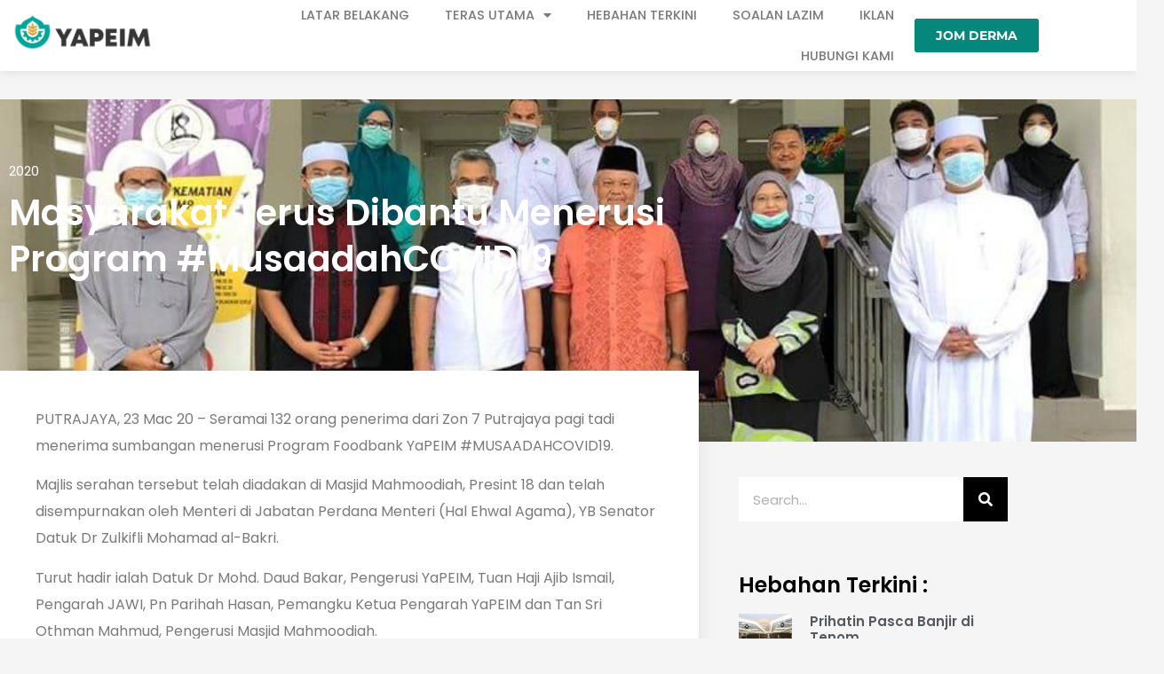

--- FILE ---
content_type: text/html; charset=UTF-8
request_url: https://www.yapeim.my/masyarakat-terus-dibantu-menerusi-program-musaadahcovid19/
body_size: 31999
content:
<!doctype html>
<html lang="en-US">
<head>
	<meta charset="UTF-8">
	<meta name="viewport" content="width=device-width, initial-scale=1">
	<link rel="profile" href="https://gmpg.org/xfn/11">
	<title>Masyarakat Terus Dibantu Menerusi Program #MusaadahCOVID19 &#8211; YAPEIM</title>
		    <!-- PVC Template -->
    <script type="text/template" id="pvc-stats-view-template">
    <i class="pvc-stats-icon medium" aria-hidden="true"><svg aria-hidden="true" focusable="false" data-prefix="far" data-icon="chart-bar" role="img" xmlns="http://www.w3.org/2000/svg" viewBox="0 0 512 512" class="svg-inline--fa fa-chart-bar fa-w-16 fa-2x"><path fill="currentColor" d="M396.8 352h22.4c6.4 0 12.8-6.4 12.8-12.8V108.8c0-6.4-6.4-12.8-12.8-12.8h-22.4c-6.4 0-12.8 6.4-12.8 12.8v230.4c0 6.4 6.4 12.8 12.8 12.8zm-192 0h22.4c6.4 0 12.8-6.4 12.8-12.8V140.8c0-6.4-6.4-12.8-12.8-12.8h-22.4c-6.4 0-12.8 6.4-12.8 12.8v198.4c0 6.4 6.4 12.8 12.8 12.8zm96 0h22.4c6.4 0 12.8-6.4 12.8-12.8V204.8c0-6.4-6.4-12.8-12.8-12.8h-22.4c-6.4 0-12.8 6.4-12.8 12.8v134.4c0 6.4 6.4 12.8 12.8 12.8zM496 400H48V80c0-8.84-7.16-16-16-16H16C7.16 64 0 71.16 0 80v336c0 17.67 14.33 32 32 32h464c8.84 0 16-7.16 16-16v-16c0-8.84-7.16-16-16-16zm-387.2-48h22.4c6.4 0 12.8-6.4 12.8-12.8v-70.4c0-6.4-6.4-12.8-12.8-12.8h-22.4c-6.4 0-12.8 6.4-12.8 12.8v70.4c0 6.4 6.4 12.8 12.8 12.8z" class=""></path></svg></i>
	 <%= total_view %> total views	<% if ( today_view > 0 ) { %>
		<span class="views_today">,  <%= today_view %> views today</span>
	<% } %>
	</span>
	</script>
		    <meta name='robots' content='max-image-preview:large' />
<link rel="alternate" type="application/rss+xml" title="YAPEIM &raquo; Feed" href="https://www.yapeim.my/feed/" />
<link rel="alternate" type="application/rss+xml" title="YAPEIM &raquo; Comments Feed" href="https://www.yapeim.my/comments/feed/" />
<link rel="alternate" type="application/rss+xml" title="YAPEIM &raquo; Masyarakat Terus Dibantu Menerusi Program #MusaadahCOVID19 Comments Feed" href="https://www.yapeim.my/masyarakat-terus-dibantu-menerusi-program-musaadahcovid19/feed/" />
<link rel="alternate" title="oEmbed (JSON)" type="application/json+oembed" href="https://www.yapeim.my/wp-json/oembed/1.0/embed?url=https%3A%2F%2Fwww.yapeim.my%2Fmasyarakat-terus-dibantu-menerusi-program-musaadahcovid19%2F" />
<link rel="alternate" title="oEmbed (XML)" type="text/xml+oembed" href="https://www.yapeim.my/wp-json/oembed/1.0/embed?url=https%3A%2F%2Fwww.yapeim.my%2Fmasyarakat-terus-dibantu-menerusi-program-musaadahcovid19%2F&#038;format=xml" />
<style id='wp-img-auto-sizes-contain-inline-css'>
img:is([sizes=auto i],[sizes^="auto," i]){contain-intrinsic-size:3000px 1500px}
/*# sourceURL=wp-img-auto-sizes-contain-inline-css */
</style>

<link data-optimized="1" rel='stylesheet' id='hfe-widgets-style-css' href='https://www.yapeim.my/wp-content/litespeed/css/d68e62ac96ed423f1cb6f760dc78a45f.css?ver=8a45f' media='all' />
<link data-optimized="1" rel='stylesheet' id='wp-block-library-css' href='https://www.yapeim.my/wp-content/litespeed/css/14da84b7414da07a8dfaa5c32a6ad64b.css?ver=ad64b' media='all' />
<style id='global-styles-inline-css'>
:root{--wp--preset--aspect-ratio--square: 1;--wp--preset--aspect-ratio--4-3: 4/3;--wp--preset--aspect-ratio--3-4: 3/4;--wp--preset--aspect-ratio--3-2: 3/2;--wp--preset--aspect-ratio--2-3: 2/3;--wp--preset--aspect-ratio--16-9: 16/9;--wp--preset--aspect-ratio--9-16: 9/16;--wp--preset--color--black: #000000;--wp--preset--color--cyan-bluish-gray: #abb8c3;--wp--preset--color--white: #ffffff;--wp--preset--color--pale-pink: #f78da7;--wp--preset--color--vivid-red: #cf2e2e;--wp--preset--color--luminous-vivid-orange: #ff6900;--wp--preset--color--luminous-vivid-amber: #fcb900;--wp--preset--color--light-green-cyan: #7bdcb5;--wp--preset--color--vivid-green-cyan: #00d084;--wp--preset--color--pale-cyan-blue: #8ed1fc;--wp--preset--color--vivid-cyan-blue: #0693e3;--wp--preset--color--vivid-purple: #9b51e0;--wp--preset--gradient--vivid-cyan-blue-to-vivid-purple: linear-gradient(135deg,rgb(6,147,227) 0%,rgb(155,81,224) 100%);--wp--preset--gradient--light-green-cyan-to-vivid-green-cyan: linear-gradient(135deg,rgb(122,220,180) 0%,rgb(0,208,130) 100%);--wp--preset--gradient--luminous-vivid-amber-to-luminous-vivid-orange: linear-gradient(135deg,rgb(252,185,0) 0%,rgb(255,105,0) 100%);--wp--preset--gradient--luminous-vivid-orange-to-vivid-red: linear-gradient(135deg,rgb(255,105,0) 0%,rgb(207,46,46) 100%);--wp--preset--gradient--very-light-gray-to-cyan-bluish-gray: linear-gradient(135deg,rgb(238,238,238) 0%,rgb(169,184,195) 100%);--wp--preset--gradient--cool-to-warm-spectrum: linear-gradient(135deg,rgb(74,234,220) 0%,rgb(151,120,209) 20%,rgb(207,42,186) 40%,rgb(238,44,130) 60%,rgb(251,105,98) 80%,rgb(254,248,76) 100%);--wp--preset--gradient--blush-light-purple: linear-gradient(135deg,rgb(255,206,236) 0%,rgb(152,150,240) 100%);--wp--preset--gradient--blush-bordeaux: linear-gradient(135deg,rgb(254,205,165) 0%,rgb(254,45,45) 50%,rgb(107,0,62) 100%);--wp--preset--gradient--luminous-dusk: linear-gradient(135deg,rgb(255,203,112) 0%,rgb(199,81,192) 50%,rgb(65,88,208) 100%);--wp--preset--gradient--pale-ocean: linear-gradient(135deg,rgb(255,245,203) 0%,rgb(182,227,212) 50%,rgb(51,167,181) 100%);--wp--preset--gradient--electric-grass: linear-gradient(135deg,rgb(202,248,128) 0%,rgb(113,206,126) 100%);--wp--preset--gradient--midnight: linear-gradient(135deg,rgb(2,3,129) 0%,rgb(40,116,252) 100%);--wp--preset--font-size--small: 13px;--wp--preset--font-size--medium: 20px;--wp--preset--font-size--large: 36px;--wp--preset--font-size--x-large: 42px;--wp--preset--spacing--20: 0.44rem;--wp--preset--spacing--30: 0.67rem;--wp--preset--spacing--40: 1rem;--wp--preset--spacing--50: 1.5rem;--wp--preset--spacing--60: 2.25rem;--wp--preset--spacing--70: 3.38rem;--wp--preset--spacing--80: 5.06rem;--wp--preset--shadow--natural: 6px 6px 9px rgba(0, 0, 0, 0.2);--wp--preset--shadow--deep: 12px 12px 50px rgba(0, 0, 0, 0.4);--wp--preset--shadow--sharp: 6px 6px 0px rgba(0, 0, 0, 0.2);--wp--preset--shadow--outlined: 6px 6px 0px -3px rgb(255, 255, 255), 6px 6px rgb(0, 0, 0);--wp--preset--shadow--crisp: 6px 6px 0px rgb(0, 0, 0);}:root { --wp--style--global--content-size: 800px;--wp--style--global--wide-size: 1200px; }:where(body) { margin: 0; }.wp-site-blocks > .alignleft { float: left; margin-right: 2em; }.wp-site-blocks > .alignright { float: right; margin-left: 2em; }.wp-site-blocks > .aligncenter { justify-content: center; margin-left: auto; margin-right: auto; }:where(.wp-site-blocks) > * { margin-block-start: 24px; margin-block-end: 0; }:where(.wp-site-blocks) > :first-child { margin-block-start: 0; }:where(.wp-site-blocks) > :last-child { margin-block-end: 0; }:root { --wp--style--block-gap: 24px; }:root :where(.is-layout-flow) > :first-child{margin-block-start: 0;}:root :where(.is-layout-flow) > :last-child{margin-block-end: 0;}:root :where(.is-layout-flow) > *{margin-block-start: 24px;margin-block-end: 0;}:root :where(.is-layout-constrained) > :first-child{margin-block-start: 0;}:root :where(.is-layout-constrained) > :last-child{margin-block-end: 0;}:root :where(.is-layout-constrained) > *{margin-block-start: 24px;margin-block-end: 0;}:root :where(.is-layout-flex){gap: 24px;}:root :where(.is-layout-grid){gap: 24px;}.is-layout-flow > .alignleft{float: left;margin-inline-start: 0;margin-inline-end: 2em;}.is-layout-flow > .alignright{float: right;margin-inline-start: 2em;margin-inline-end: 0;}.is-layout-flow > .aligncenter{margin-left: auto !important;margin-right: auto !important;}.is-layout-constrained > .alignleft{float: left;margin-inline-start: 0;margin-inline-end: 2em;}.is-layout-constrained > .alignright{float: right;margin-inline-start: 2em;margin-inline-end: 0;}.is-layout-constrained > .aligncenter{margin-left: auto !important;margin-right: auto !important;}.is-layout-constrained > :where(:not(.alignleft):not(.alignright):not(.alignfull)){max-width: var(--wp--style--global--content-size);margin-left: auto !important;margin-right: auto !important;}.is-layout-constrained > .alignwide{max-width: var(--wp--style--global--wide-size);}body .is-layout-flex{display: flex;}.is-layout-flex{flex-wrap: wrap;align-items: center;}.is-layout-flex > :is(*, div){margin: 0;}body .is-layout-grid{display: grid;}.is-layout-grid > :is(*, div){margin: 0;}body{padding-top: 0px;padding-right: 0px;padding-bottom: 0px;padding-left: 0px;}a:where(:not(.wp-element-button)){text-decoration: underline;}:root :where(.wp-element-button, .wp-block-button__link){background-color: #32373c;border-width: 0;color: #fff;font-family: inherit;font-size: inherit;font-style: inherit;font-weight: inherit;letter-spacing: inherit;line-height: inherit;padding-top: calc(0.667em + 2px);padding-right: calc(1.333em + 2px);padding-bottom: calc(0.667em + 2px);padding-left: calc(1.333em + 2px);text-decoration: none;text-transform: inherit;}.has-black-color{color: var(--wp--preset--color--black) !important;}.has-cyan-bluish-gray-color{color: var(--wp--preset--color--cyan-bluish-gray) !important;}.has-white-color{color: var(--wp--preset--color--white) !important;}.has-pale-pink-color{color: var(--wp--preset--color--pale-pink) !important;}.has-vivid-red-color{color: var(--wp--preset--color--vivid-red) !important;}.has-luminous-vivid-orange-color{color: var(--wp--preset--color--luminous-vivid-orange) !important;}.has-luminous-vivid-amber-color{color: var(--wp--preset--color--luminous-vivid-amber) !important;}.has-light-green-cyan-color{color: var(--wp--preset--color--light-green-cyan) !important;}.has-vivid-green-cyan-color{color: var(--wp--preset--color--vivid-green-cyan) !important;}.has-pale-cyan-blue-color{color: var(--wp--preset--color--pale-cyan-blue) !important;}.has-vivid-cyan-blue-color{color: var(--wp--preset--color--vivid-cyan-blue) !important;}.has-vivid-purple-color{color: var(--wp--preset--color--vivid-purple) !important;}.has-black-background-color{background-color: var(--wp--preset--color--black) !important;}.has-cyan-bluish-gray-background-color{background-color: var(--wp--preset--color--cyan-bluish-gray) !important;}.has-white-background-color{background-color: var(--wp--preset--color--white) !important;}.has-pale-pink-background-color{background-color: var(--wp--preset--color--pale-pink) !important;}.has-vivid-red-background-color{background-color: var(--wp--preset--color--vivid-red) !important;}.has-luminous-vivid-orange-background-color{background-color: var(--wp--preset--color--luminous-vivid-orange) !important;}.has-luminous-vivid-amber-background-color{background-color: var(--wp--preset--color--luminous-vivid-amber) !important;}.has-light-green-cyan-background-color{background-color: var(--wp--preset--color--light-green-cyan) !important;}.has-vivid-green-cyan-background-color{background-color: var(--wp--preset--color--vivid-green-cyan) !important;}.has-pale-cyan-blue-background-color{background-color: var(--wp--preset--color--pale-cyan-blue) !important;}.has-vivid-cyan-blue-background-color{background-color: var(--wp--preset--color--vivid-cyan-blue) !important;}.has-vivid-purple-background-color{background-color: var(--wp--preset--color--vivid-purple) !important;}.has-black-border-color{border-color: var(--wp--preset--color--black) !important;}.has-cyan-bluish-gray-border-color{border-color: var(--wp--preset--color--cyan-bluish-gray) !important;}.has-white-border-color{border-color: var(--wp--preset--color--white) !important;}.has-pale-pink-border-color{border-color: var(--wp--preset--color--pale-pink) !important;}.has-vivid-red-border-color{border-color: var(--wp--preset--color--vivid-red) !important;}.has-luminous-vivid-orange-border-color{border-color: var(--wp--preset--color--luminous-vivid-orange) !important;}.has-luminous-vivid-amber-border-color{border-color: var(--wp--preset--color--luminous-vivid-amber) !important;}.has-light-green-cyan-border-color{border-color: var(--wp--preset--color--light-green-cyan) !important;}.has-vivid-green-cyan-border-color{border-color: var(--wp--preset--color--vivid-green-cyan) !important;}.has-pale-cyan-blue-border-color{border-color: var(--wp--preset--color--pale-cyan-blue) !important;}.has-vivid-cyan-blue-border-color{border-color: var(--wp--preset--color--vivid-cyan-blue) !important;}.has-vivid-purple-border-color{border-color: var(--wp--preset--color--vivid-purple) !important;}.has-vivid-cyan-blue-to-vivid-purple-gradient-background{background: var(--wp--preset--gradient--vivid-cyan-blue-to-vivid-purple) !important;}.has-light-green-cyan-to-vivid-green-cyan-gradient-background{background: var(--wp--preset--gradient--light-green-cyan-to-vivid-green-cyan) !important;}.has-luminous-vivid-amber-to-luminous-vivid-orange-gradient-background{background: var(--wp--preset--gradient--luminous-vivid-amber-to-luminous-vivid-orange) !important;}.has-luminous-vivid-orange-to-vivid-red-gradient-background{background: var(--wp--preset--gradient--luminous-vivid-orange-to-vivid-red) !important;}.has-very-light-gray-to-cyan-bluish-gray-gradient-background{background: var(--wp--preset--gradient--very-light-gray-to-cyan-bluish-gray) !important;}.has-cool-to-warm-spectrum-gradient-background{background: var(--wp--preset--gradient--cool-to-warm-spectrum) !important;}.has-blush-light-purple-gradient-background{background: var(--wp--preset--gradient--blush-light-purple) !important;}.has-blush-bordeaux-gradient-background{background: var(--wp--preset--gradient--blush-bordeaux) !important;}.has-luminous-dusk-gradient-background{background: var(--wp--preset--gradient--luminous-dusk) !important;}.has-pale-ocean-gradient-background{background: var(--wp--preset--gradient--pale-ocean) !important;}.has-electric-grass-gradient-background{background: var(--wp--preset--gradient--electric-grass) !important;}.has-midnight-gradient-background{background: var(--wp--preset--gradient--midnight) !important;}.has-small-font-size{font-size: var(--wp--preset--font-size--small) !important;}.has-medium-font-size{font-size: var(--wp--preset--font-size--medium) !important;}.has-large-font-size{font-size: var(--wp--preset--font-size--large) !important;}.has-x-large-font-size{font-size: var(--wp--preset--font-size--x-large) !important;}
:root :where(.wp-block-pullquote){font-size: 1.5em;line-height: 1.6;}
/*# sourceURL=global-styles-inline-css */
</style>
<link data-optimized="1" rel='stylesheet' id='a3-pvc-style-css' href='https://www.yapeim.my/wp-content/litespeed/css/6297e529ff9fb847d32f535e8abecce9.css?ver=ecce9' media='all' />
<link data-optimized="1" rel='stylesheet' id='hfe-style-css' href='https://www.yapeim.my/wp-content/litespeed/css/baf00ea1a314bb9fe9414a8bb98008cf.css?ver=008cf' media='all' />
<link data-optimized="1" rel='stylesheet' id='elementor-icons-css' href='https://www.yapeim.my/wp-content/litespeed/css/77e4f64281a9cf168649aeaf64e6fa48.css?ver=6fa48' media='all' />
<link data-optimized="1" rel='stylesheet' id='elementor-frontend-css' href='https://www.yapeim.my/wp-content/litespeed/css/44e497021e7baaaa3e9657c023930090.css?ver=30090' media='all' />
<style id='elementor-frontend-inline-css'>
.elementor-kit-333344{--e-global-color-primary:#6EC1E4;--e-global-color-secondary:#54595F;--e-global-color-text:#7A7A7A;--e-global-color-accent:#61CE70;--e-global-color-f3c653c:#05877C;--e-global-color-51ae935:#009999;--e-global-color-4509084:#00B1A2;--e-global-color-a80cc32:#FAFAFA;--e-global-color-b1e2f27:#EFFFFE;--e-global-typography-primary-font-family:"Poppins";--e-global-typography-primary-font-weight:600;--e-global-typography-secondary-font-family:"Poppins";--e-global-typography-secondary-font-weight:400;--e-global-typography-text-font-family:"Poppins";--e-global-typography-text-font-weight:400;--e-global-typography-accent-font-family:"Poppins";--e-global-typography-accent-font-weight:500;}.elementor-kit-333344 e-page-transition{background-color:#FFBC7D;}.elementor-kit-333344 a{color:#009999;}.elementor-kit-333344 h1{font-family:"Montserrat", Sans-serif;}.elementor-kit-333344 h2{font-family:"Montserrat", Sans-serif;}.elementor-kit-333344 h3{font-family:"Montserrat", Sans-serif;}.elementor-kit-333344 h4{font-family:"Montserrat", Sans-serif;}.elementor-kit-333344 h5{font-family:"Montserrat", Sans-serif;}.elementor-kit-333344 h6{font-family:"Montserrat", Sans-serif;}.elementor-section.elementor-section-boxed > .elementor-container{max-width:1180px;}.e-con{--container-max-width:1180px;}.elementor-widget:not(:last-child){margin-block-end:20px;}.elementor-element{--widgets-spacing:20px 20px;--widgets-spacing-row:20px;--widgets-spacing-column:20px;}{}h1.entry-title{display:var(--page-title-display);}@media(max-width:1024px){.elementor-section.elementor-section-boxed > .elementor-container{max-width:1024px;}.e-con{--container-max-width:1024px;}}@media(max-width:767px){.elementor-section.elementor-section-boxed > .elementor-container{max-width:767px;}.e-con{--container-max-width:767px;}}
.elementor-widget-section .eael-protected-content-message{font-family:var( --e-global-typography-secondary-font-family ), Sans-serif;font-weight:var( --e-global-typography-secondary-font-weight );}.elementor-widget-section .protected-content-error-msg{font-family:var( --e-global-typography-secondary-font-family ), Sans-serif;font-weight:var( --e-global-typography-secondary-font-weight );}.elementor-2112 .elementor-element.elementor-element-6714042{box-shadow:0px 0px 10px 0px rgba(0, 0, 0, 0.08);margin-top:0em;margin-bottom:0em;}.elementor-bc-flex-widget .elementor-2112 .elementor-element.elementor-element-61f44d7.elementor-column .elementor-widget-wrap{align-items:center;}.elementor-2112 .elementor-element.elementor-element-61f44d7.elementor-column.elementor-element[data-element_type="column"] > .elementor-widget-wrap.elementor-element-populated{align-content:center;align-items:center;}.elementor-widget-image .eael-protected-content-message{font-family:var( --e-global-typography-secondary-font-family ), Sans-serif;font-weight:var( --e-global-typography-secondary-font-weight );}.elementor-widget-image .protected-content-error-msg{font-family:var( --e-global-typography-secondary-font-family ), Sans-serif;font-weight:var( --e-global-typography-secondary-font-weight );}.elementor-widget-image .widget-image-caption{color:var( --e-global-color-text );font-family:var( --e-global-typography-text-font-family ), Sans-serif;font-weight:var( --e-global-typography-text-font-weight );}.elementor-widget-button .elementor-button{background-color:var( --e-global-color-accent );font-family:var( --e-global-typography-accent-font-family ), Sans-serif;font-weight:var( --e-global-typography-accent-font-weight );}.elementor-widget-button .eael-protected-content-message{font-family:var( --e-global-typography-secondary-font-family ), Sans-serif;font-weight:var( --e-global-typography-secondary-font-weight );}.elementor-widget-button .protected-content-error-msg{font-family:var( --e-global-typography-secondary-font-family ), Sans-serif;font-weight:var( --e-global-typography-secondary-font-weight );}.elementor-2112 .elementor-element.elementor-element-968aee1 .elementor-button{background-color:#61CE7000;font-family:"Roboto", Sans-serif;font-weight:500;fill:#05877C;color:#05877C;}.elementor-2112 .elementor-element.elementor-element-968aee1 > .elementor-widget-container{margin:0px 0px 0px 0px;}.elementor-2112 .elementor-element.elementor-element-99efa9e:not(.elementor-motion-effects-element-type-background), .elementor-2112 .elementor-element.elementor-element-99efa9e > .elementor-motion-effects-container > .elementor-motion-effects-layer{background-color:#FFFFFF;}.elementor-2112 .elementor-element.elementor-element-99efa9e{box-shadow:0px 3px 10px 0px rgba(0, 0, 0, 0.08);transition:background 0.3s, border 0.3s, border-radius 0.3s, box-shadow 0.3s;margin-top:0em;margin-bottom:2em;padding:0em 0em 0em 0em;z-index:1;}.elementor-2112 .elementor-element.elementor-element-99efa9e > .elementor-background-overlay{transition:background 0.3s, border-radius 0.3s, opacity 0.3s;}.elementor-bc-flex-widget .elementor-2112 .elementor-element.elementor-element-21b138b.elementor-column .elementor-widget-wrap{align-items:center;}.elementor-2112 .elementor-element.elementor-element-21b138b.elementor-column.elementor-element[data-element_type="column"] > .elementor-widget-wrap.elementor-element-populated{align-content:center;align-items:center;}.elementor-bc-flex-widget .elementor-2112 .elementor-element.elementor-element-8814bd9.elementor-column .elementor-widget-wrap{align-items:center;}.elementor-2112 .elementor-element.elementor-element-8814bd9.elementor-column.elementor-element[data-element_type="column"] > .elementor-widget-wrap.elementor-element-populated{align-content:center;align-items:center;}.elementor-widget-nav-menu .eael-protected-content-message{font-family:var( --e-global-typography-secondary-font-family ), Sans-serif;font-weight:var( --e-global-typography-secondary-font-weight );}.elementor-widget-nav-menu .protected-content-error-msg{font-family:var( --e-global-typography-secondary-font-family ), Sans-serif;font-weight:var( --e-global-typography-secondary-font-weight );}.elementor-widget-nav-menu .elementor-nav-menu .elementor-item{font-family:var( --e-global-typography-primary-font-family ), Sans-serif;font-weight:var( --e-global-typography-primary-font-weight );}.elementor-widget-nav-menu .elementor-nav-menu--main .elementor-item{color:var( --e-global-color-text );fill:var( --e-global-color-text );}.elementor-widget-nav-menu .elementor-nav-menu--main .elementor-item:hover,
					.elementor-widget-nav-menu .elementor-nav-menu--main .elementor-item.elementor-item-active,
					.elementor-widget-nav-menu .elementor-nav-menu--main .elementor-item.highlighted,
					.elementor-widget-nav-menu .elementor-nav-menu--main .elementor-item:focus{color:var( --e-global-color-accent );fill:var( --e-global-color-accent );}.elementor-widget-nav-menu .elementor-nav-menu--main:not(.e--pointer-framed) .elementor-item:before,
					.elementor-widget-nav-menu .elementor-nav-menu--main:not(.e--pointer-framed) .elementor-item:after{background-color:var( --e-global-color-accent );}.elementor-widget-nav-menu .e--pointer-framed .elementor-item:before,
					.elementor-widget-nav-menu .e--pointer-framed .elementor-item:after{border-color:var( --e-global-color-accent );}.elementor-widget-nav-menu{--e-nav-menu-divider-color:var( --e-global-color-text );}.elementor-widget-nav-menu .elementor-nav-menu--dropdown .elementor-item, .elementor-widget-nav-menu .elementor-nav-menu--dropdown  .elementor-sub-item{font-family:var( --e-global-typography-accent-font-family ), Sans-serif;font-weight:var( --e-global-typography-accent-font-weight );}.elementor-2112 .elementor-element.elementor-element-b9d5c4a{width:var( --container-widget-width, 100% );max-width:100%;--container-widget-width:100%;--container-widget-flex-grow:0;}.elementor-2112 .elementor-element.elementor-element-b9d5c4a > .elementor-widget-container{margin:-16px -16px -16px -16px;}.elementor-2112 .elementor-element.elementor-element-b9d5c4a .elementor-menu-toggle{margin:0 auto;}.elementor-2112 .elementor-element.elementor-element-b9d5c4a .elementor-nav-menu .elementor-item{font-family:"Poppins", Sans-serif;font-size:0.9em;font-weight:500;}.elementor-2112 .elementor-element.elementor-element-b9d5c4a .elementor-nav-menu--main .elementor-item{color:#7A7A7A;fill:#7A7A7A;}.elementor-2112 .elementor-element.elementor-element-b9d5c4a .elementor-nav-menu--main .elementor-item:hover,
					.elementor-2112 .elementor-element.elementor-element-b9d5c4a .elementor-nav-menu--main .elementor-item.elementor-item-active,
					.elementor-2112 .elementor-element.elementor-element-b9d5c4a .elementor-nav-menu--main .elementor-item.highlighted,
					.elementor-2112 .elementor-element.elementor-element-b9d5c4a .elementor-nav-menu--main .elementor-item:focus{color:#05877C;fill:#05877C;}.elementor-2112 .elementor-element.elementor-element-b9d5c4a .elementor-nav-menu--main:not(.e--pointer-framed) .elementor-item:before,
					.elementor-2112 .elementor-element.elementor-element-b9d5c4a .elementor-nav-menu--main:not(.e--pointer-framed) .elementor-item:after{background-color:#05877C;}.elementor-2112 .elementor-element.elementor-element-b9d5c4a .e--pointer-framed .elementor-item:before,
					.elementor-2112 .elementor-element.elementor-element-b9d5c4a .e--pointer-framed .elementor-item:after{border-color:#05877C;}.elementor-2112 .elementor-element.elementor-element-b9d5c4a .elementor-nav-menu--dropdown{background-color:#F0F0F0;}.elementor-2112 .elementor-element.elementor-element-b9d5c4a .elementor-nav-menu--dropdown a:hover,
					.elementor-2112 .elementor-element.elementor-element-b9d5c4a .elementor-nav-menu--dropdown a:focus,
					.elementor-2112 .elementor-element.elementor-element-b9d5c4a .elementor-nav-menu--dropdown a.elementor-item-active,
					.elementor-2112 .elementor-element.elementor-element-b9d5c4a .elementor-nav-menu--dropdown a.highlighted{background-color:#00B1A2;}.elementor-2112 .elementor-element.elementor-element-b9d5c4a .elementor-nav-menu--dropdown .elementor-item, .elementor-2112 .elementor-element.elementor-element-b9d5c4a .elementor-nav-menu--dropdown  .elementor-sub-item{font-family:"Poppins", Sans-serif;font-weight:500;}.elementor-bc-flex-widget .elementor-2112 .elementor-element.elementor-element-3e780e1.elementor-column .elementor-widget-wrap{align-items:center;}.elementor-2112 .elementor-element.elementor-element-3e780e1.elementor-column.elementor-element[data-element_type="column"] > .elementor-widget-wrap.elementor-element-populated{align-content:center;align-items:center;}.elementor-2112 .elementor-element.elementor-element-3e780e1 > .elementor-element-populated{margin:0px 0px 0px 0px;--e-column-margin-right:0px;--e-column-margin-left:0px;padding:0px 0px 0px 0px;}.elementor-2112 .elementor-element.elementor-element-c574488 .elementor-button{background-color:#05877C;font-family:"Montserrat", Sans-serif;font-size:0.9em;font-weight:bold;fill:#FFFFFF;color:#FFFFFF;}.elementor-2112 .elementor-element.elementor-element-c574488 .elementor-button:hover, .elementor-2112 .elementor-element.elementor-element-c574488 .elementor-button:focus{background-color:#00B1A2;}.elementor-2112 .elementor-element.elementor-element-c574488 > .elementor-widget-container{margin:0px 0px 0px 0px;}.elementor-theme-builder-content-area{height:400px;}.elementor-location-header:before, .elementor-location-footer:before{content:"";display:table;clear:both;}@media(min-width:768px){.elementor-2112 .elementor-element.elementor-element-21b138b{width:15.743%;}.elementor-2112 .elementor-element.elementor-element-8814bd9{width:70.816%;}.elementor-2112 .elementor-element.elementor-element-3e780e1{width:12.628%;}}@media(max-width:767px){.elementor-2112 .elementor-element.elementor-element-bed4e93{width:20%;}.elementor-2112 .elementor-element.elementor-element-61f44d7{width:60%;}.elementor-bc-flex-widget .elementor-2112 .elementor-element.elementor-element-61f44d7.elementor-column .elementor-widget-wrap{align-items:center;}.elementor-2112 .elementor-element.elementor-element-61f44d7.elementor-column.elementor-element[data-element_type="column"] > .elementor-widget-wrap.elementor-element-populated{align-content:center;align-items:center;}.elementor-2112 .elementor-element.elementor-element-034999f{width:20%;}.elementor-bc-flex-widget .elementor-2112 .elementor-element.elementor-element-034999f.elementor-column .elementor-widget-wrap{align-items:center;}.elementor-2112 .elementor-element.elementor-element-034999f.elementor-column.elementor-element[data-element_type="column"] > .elementor-widget-wrap.elementor-element-populated{align-content:center;align-items:center;}.elementor-2112 .elementor-element.elementor-element-034999f.elementor-column > .elementor-widget-wrap{justify-content:center;}.elementor-2112 .elementor-element.elementor-element-968aee1 .elementor-button{font-size:25px;padding:2px 2px 2px 2px;}.elementor-2112 .elementor-element.elementor-element-21b138b{width:80%;}.elementor-bc-flex-widget .elementor-2112 .elementor-element.elementor-element-21b138b.elementor-column .elementor-widget-wrap{align-items:center;}.elementor-2112 .elementor-element.elementor-element-21b138b.elementor-column.elementor-element[data-element_type="column"] > .elementor-widget-wrap.elementor-element-populated{align-content:center;align-items:center;}.elementor-2112 .elementor-element.elementor-element-665b7bb img{width:70%;}.elementor-2112 .elementor-element.elementor-element-3e780e1{width:20%;}.elementor-bc-flex-widget .elementor-2112 .elementor-element.elementor-element-3e780e1.elementor-column .elementor-widget-wrap{align-items:center;}.elementor-2112 .elementor-element.elementor-element-3e780e1.elementor-column.elementor-element[data-element_type="column"] > .elementor-widget-wrap.elementor-element-populated{align-content:center;align-items:center;}}
.elementor-widget-section .eael-protected-content-message{font-family:var( --e-global-typography-secondary-font-family ), Sans-serif;font-weight:var( --e-global-typography-secondary-font-weight );}.elementor-widget-section .protected-content-error-msg{font-family:var( --e-global-typography-secondary-font-family ), Sans-serif;font-weight:var( --e-global-typography-secondary-font-weight );}.elementor-2118 .elementor-element.elementor-element-3bf8f0c:not(.elementor-motion-effects-element-type-background), .elementor-2118 .elementor-element.elementor-element-3bf8f0c > .elementor-motion-effects-container > .elementor-motion-effects-layer{background-color:#00B1A2;}.elementor-2118 .elementor-element.elementor-element-3bf8f0c{transition:background 0.3s, border 0.3s, border-radius 0.3s, box-shadow 0.3s;padding:50px 0px 50px 0px;}.elementor-2118 .elementor-element.elementor-element-3bf8f0c > .elementor-background-overlay{transition:background 0.3s, border-radius 0.3s, opacity 0.3s;}.elementor-2118 .elementor-element.elementor-element-66ed0eb > .elementor-element-populated{padding:2em 2em 2em 2em;}.elementor-widget-heading .eael-protected-content-message{font-family:var( --e-global-typography-secondary-font-family ), Sans-serif;font-weight:var( --e-global-typography-secondary-font-weight );}.elementor-widget-heading .protected-content-error-msg{font-family:var( --e-global-typography-secondary-font-family ), Sans-serif;font-weight:var( --e-global-typography-secondary-font-weight );}.elementor-widget-heading .elementor-heading-title{font-family:var( --e-global-typography-primary-font-family ), Sans-serif;font-weight:var( --e-global-typography-primary-font-weight );color:var( --e-global-color-primary );}.elementor-2118 .elementor-element.elementor-element-2ac11ee > .elementor-widget-container{margin:0px 0px -10px 0px;padding:0px 0px 0px 0px;}.elementor-2118 .elementor-element.elementor-element-2ac11ee{text-align:start;}.elementor-2118 .elementor-element.elementor-element-2ac11ee .elementor-heading-title{font-family:"Montserrat", Sans-serif;font-size:1em;font-weight:600;color:#FFFFFF;}.elementor-widget-divider{--divider-color:var( --e-global-color-secondary );}.elementor-widget-divider .eael-protected-content-message{font-family:var( --e-global-typography-secondary-font-family ), Sans-serif;font-weight:var( --e-global-typography-secondary-font-weight );}.elementor-widget-divider .protected-content-error-msg{font-family:var( --e-global-typography-secondary-font-family ), Sans-serif;font-weight:var( --e-global-typography-secondary-font-weight );}.elementor-widget-divider .elementor-divider__text{color:var( --e-global-color-secondary );font-family:var( --e-global-typography-secondary-font-family ), Sans-serif;font-weight:var( --e-global-typography-secondary-font-weight );}.elementor-widget-divider.elementor-view-stacked .elementor-icon{background-color:var( --e-global-color-secondary );}.elementor-widget-divider.elementor-view-framed .elementor-icon, .elementor-widget-divider.elementor-view-default .elementor-icon{color:var( --e-global-color-secondary );border-color:var( --e-global-color-secondary );}.elementor-widget-divider.elementor-view-framed .elementor-icon, .elementor-widget-divider.elementor-view-default .elementor-icon svg{fill:var( --e-global-color-secondary );}.elementor-2118 .elementor-element.elementor-element-67970e5{--divider-border-style:solid;--divider-color:#FFFFFF80;--divider-border-width:1px;}.elementor-2118 .elementor-element.elementor-element-67970e5 .elementor-divider-separator{width:100%;}.elementor-2118 .elementor-element.elementor-element-67970e5 .elementor-divider{padding-block-start:0px;padding-block-end:0px;}.elementor-widget-video .eael-protected-content-message{font-family:var( --e-global-typography-secondary-font-family ), Sans-serif;font-weight:var( --e-global-typography-secondary-font-weight );}.elementor-widget-video .protected-content-error-msg{font-family:var( --e-global-typography-secondary-font-family ), Sans-serif;font-weight:var( --e-global-typography-secondary-font-weight );}.elementor-2118 .elementor-element.elementor-element-e5af635 .elementor-wrapper{--video-aspect-ratio:1.77777;}.elementor-2118 .elementor-element.elementor-element-7c61a5f > .elementor-element-populated{padding:2em 2em 2em 2em;}.elementor-2118 .elementor-element.elementor-element-0d58772 > .elementor-widget-container{margin:0px 0px -10px 0px;padding:0px 0px 0px 0px;}.elementor-2118 .elementor-element.elementor-element-0d58772{text-align:start;}.elementor-2118 .elementor-element.elementor-element-0d58772 .elementor-heading-title{font-family:"Montserrat", Sans-serif;font-size:1em;font-weight:600;color:#FFFFFF;}.elementor-2118 .elementor-element.elementor-element-30b2428{--divider-border-style:solid;--divider-color:#FFFFFF80;--divider-border-width:1px;}.elementor-2118 .elementor-element.elementor-element-30b2428 .elementor-divider-separator{width:100%;}.elementor-2118 .elementor-element.elementor-element-30b2428 .elementor-divider{padding-block-start:0px;padding-block-end:0px;}.elementor-2118 .elementor-element.elementor-element-06a5227{margin-top:0px;margin-bottom:10px;padding:0px 0px 0px 0px;}.elementor-2118 .elementor-element.elementor-element-eb5541b > .elementor-element-populated{margin:-15px -15px -15px -15px;--e-column-margin-right:-15px;--e-column-margin-left:-15px;}.elementor-widget-image .eael-protected-content-message{font-family:var( --e-global-typography-secondary-font-family ), Sans-serif;font-weight:var( --e-global-typography-secondary-font-weight );}.elementor-widget-image .protected-content-error-msg{font-family:var( --e-global-typography-secondary-font-family ), Sans-serif;font-weight:var( --e-global-typography-secondary-font-weight );}.elementor-widget-image .widget-image-caption{color:var( --e-global-color-text );font-family:var( --e-global-typography-text-font-family ), Sans-serif;font-weight:var( --e-global-typography-text-font-weight );}.elementor-2118 .elementor-element.elementor-element-19ce8de{text-align:start;}.elementor-2118 .elementor-element.elementor-element-19ce8de img{width:70%;}.elementor-2118 .elementor-element.elementor-element-a04f46c > .elementor-widget-container{margin:0px 0px 0px -40px;}.elementor-2118 .elementor-element.elementor-element-a04f46c .elementor-heading-title{font-family:"Poppins", Sans-serif;font-size:0.8em;font-weight:500;color:#FFFFFF;}.elementor-2118 .elementor-element.elementor-element-825147f{margin-top:0px;margin-bottom:10px;}.elementor-2118 .elementor-element.elementor-element-2747680 > .elementor-element-populated{margin:-15px -15px -15px -15px;--e-column-margin-right:-15px;--e-column-margin-left:-15px;}.elementor-2118 .elementor-element.elementor-element-a86b8a1{text-align:start;}.elementor-2118 .elementor-element.elementor-element-a86b8a1 img{width:70%;}.elementor-2118 .elementor-element.elementor-element-8157abd > .elementor-widget-container{margin:0px 0px 0px -40px;}.elementor-2118 .elementor-element.elementor-element-8157abd .elementor-heading-title{font-family:"Poppins", Sans-serif;font-size:0.87em;font-weight:500;color:#FFFFFF;}.elementor-2118 .elementor-element.elementor-element-72273e6{margin-top:0px;margin-bottom:10px;}.elementor-2118 .elementor-element.elementor-element-695d2f3 > .elementor-element-populated{margin:-15px -15px -15px -15px;--e-column-margin-right:-15px;--e-column-margin-left:-15px;}.elementor-2118 .elementor-element.elementor-element-6c0342e{text-align:start;}.elementor-2118 .elementor-element.elementor-element-6c0342e img{width:70%;}.elementor-2118 .elementor-element.elementor-element-d42afcd > .elementor-widget-container{margin:0px 0px 0px -40px;}.elementor-2118 .elementor-element.elementor-element-d42afcd .elementor-heading-title{font-family:"Poppins", Sans-serif;font-size:0.8em;font-weight:500;color:#FFFFFF;}.elementor-2118 .elementor-element.elementor-element-11f2dc2{margin-top:0px;margin-bottom:10px;}.elementor-2118 .elementor-element.elementor-element-100edfa > .elementor-element-populated{margin:-15px -15px -15px -15px;--e-column-margin-right:-15px;--e-column-margin-left:-15px;}.elementor-2118 .elementor-element.elementor-element-613b38c{text-align:start;}.elementor-2118 .elementor-element.elementor-element-613b38c img{width:70%;}.elementor-2118 .elementor-element.elementor-element-989b2fc > .elementor-widget-container{margin:0px 0px 0px -40px;}.elementor-2118 .elementor-element.elementor-element-989b2fc .elementor-heading-title{font-family:"Poppins", Sans-serif;font-size:0.8em;font-weight:500;color:#FFFFFF;}.elementor-2118 .elementor-element.elementor-element-0408bd0{margin-top:0px;margin-bottom:10px;}.elementor-2118 .elementor-element.elementor-element-c1a012b > .elementor-element-populated{margin:-15px -15px -15px -15px;--e-column-margin-right:-15px;--e-column-margin-left:-15px;}.elementor-2118 .elementor-element.elementor-element-89c3a29{text-align:start;}.elementor-2118 .elementor-element.elementor-element-89c3a29 img{width:70%;}.elementor-2118 .elementor-element.elementor-element-d65c59f > .elementor-widget-container{margin:0px 0px 0px -40px;}.elementor-2118 .elementor-element.elementor-element-d65c59f .elementor-heading-title{font-family:"Poppins", Sans-serif;font-size:0.8em;font-weight:500;color:#FFFFFF;}.elementor-2118 .elementor-element.elementor-element-eb005f3{margin-top:0px;margin-bottom:10px;}.elementor-2118 .elementor-element.elementor-element-f545159 > .elementor-element-populated{margin:-15px -15px -15px -15px;--e-column-margin-right:-15px;--e-column-margin-left:-15px;}.elementor-2118 .elementor-element.elementor-element-d50ab79{width:var( --container-widget-width, 100% );max-width:100%;--container-widget-width:100%;--container-widget-flex-grow:0;text-align:start;}.elementor-2118 .elementor-element.elementor-element-d50ab79 img{width:70%;}.elementor-2118 .elementor-element.elementor-element-981bdad > .elementor-widget-container{margin:0px 0px 0px -40px;}.elementor-2118 .elementor-element.elementor-element-981bdad .elementor-heading-title{font-family:"Poppins", Sans-serif;font-size:0.8em;font-weight:500;color:#FFFFFF;}.elementor-2118 .elementor-element.elementor-element-ed3da0a{margin-top:0px;margin-bottom:10px;}.elementor-2118 .elementor-element.elementor-element-d842f35 > .elementor-element-populated{margin:-15px -15px -15px -15px;--e-column-margin-right:-15px;--e-column-margin-left:-15px;}.elementor-2118 .elementor-element.elementor-element-7690828{text-align:start;}.elementor-2118 .elementor-element.elementor-element-7690828 img{width:70%;}.elementor-2118 .elementor-element.elementor-element-8b70384 > .elementor-widget-container{margin:0px 0px 0px -40px;}.elementor-2118 .elementor-element.elementor-element-8b70384 .elementor-heading-title{font-family:"Poppins", Sans-serif;font-size:0.8em;font-weight:500;color:#FFFFFF;}.elementor-2118 .elementor-element.elementor-element-d82a671{margin-top:0px;margin-bottom:10px;}.elementor-2118 .elementor-element.elementor-element-35e8d0c > .elementor-element-populated{margin:-15px -15px -15px -15px;--e-column-margin-right:-15px;--e-column-margin-left:-15px;}.elementor-2118 .elementor-element.elementor-element-930222f{width:var( --container-widget-width, 100% );max-width:100%;--container-widget-width:100%;--container-widget-flex-grow:0;text-align:start;}.elementor-2118 .elementor-element.elementor-element-930222f img{width:70%;}.elementor-2118 .elementor-element.elementor-element-8295f9c > .elementor-widget-container{margin:0px 0px 0px -40px;}.elementor-2118 .elementor-element.elementor-element-8295f9c .elementor-heading-title{font-family:"Poppins", Sans-serif;font-size:0.8em;font-weight:500;color:#FFFFFF;}.elementor-2118 .elementor-element.elementor-element-b1e5298{margin-top:0px;margin-bottom:10px;}.elementor-2118 .elementor-element.elementor-element-aeb65b3 > .elementor-element-populated{margin:-15px -15px -15px -15px;--e-column-margin-right:-15px;--e-column-margin-left:-15px;}.elementor-2118 .elementor-element.elementor-element-68abfae{text-align:start;}.elementor-2118 .elementor-element.elementor-element-68abfae img{width:70%;}.elementor-2118 .elementor-element.elementor-element-3648cdb > .elementor-widget-container{margin:0px 0px 0px -40px;}.elementor-2118 .elementor-element.elementor-element-3648cdb .elementor-heading-title{font-family:"Poppins", Sans-serif;font-size:0.8em;font-weight:500;color:#FFFFFF;}.elementor-2118 .elementor-element.elementor-element-d73290c > .elementor-element-populated{padding:2em 2em 2em 2em;}.elementor-2118 .elementor-element.elementor-element-5132076 > .elementor-widget-container{margin:0px 0px -10px 0px;padding:0px 0px 0px 0px;}.elementor-2118 .elementor-element.elementor-element-5132076{text-align:start;}.elementor-2118 .elementor-element.elementor-element-5132076 .elementor-heading-title{font-family:"Montserrat", Sans-serif;font-size:1em;font-weight:600;color:#FFFFFF;}.elementor-2118 .elementor-element.elementor-element-45accd8{--divider-border-style:solid;--divider-color:#FFFFFF80;--divider-border-width:1px;}.elementor-2118 .elementor-element.elementor-element-45accd8 .elementor-divider-separator{width:100%;}.elementor-2118 .elementor-element.elementor-element-45accd8 .elementor-divider{padding-block-start:0px;padding-block-end:0px;}.elementor-2118 .elementor-element.elementor-element-795ec4d{margin-top:0px;margin-bottom:10px;padding:0px 0px 0px 0px;}.elementor-2118 .elementor-element.elementor-element-37a21c1 > .elementor-element-populated{margin:-15px -15px -15px -15px;--e-column-margin-right:-15px;--e-column-margin-left:-15px;}.elementor-2118 .elementor-element.elementor-element-278c1ee{text-align:start;}.elementor-2118 .elementor-element.elementor-element-278c1ee img{width:70%;}.elementor-2118 .elementor-element.elementor-element-fdcbe42 > .elementor-widget-container{margin:0px 0px 0px -40px;}.elementor-2118 .elementor-element.elementor-element-fdcbe42 .elementor-heading-title{font-family:"Poppins", Sans-serif;font-size:0.8em;font-weight:500;color:#FFFFFF;}.elementor-2118 .elementor-element.elementor-element-4edeccf{margin-top:0px;margin-bottom:10px;}.elementor-2118 .elementor-element.elementor-element-365ec50 > .elementor-element-populated{margin:-15px -15px -15px -15px;--e-column-margin-right:-15px;--e-column-margin-left:-15px;}.elementor-2118 .elementor-element.elementor-element-9d767fc{text-align:start;}.elementor-2118 .elementor-element.elementor-element-9d767fc img{width:70%;}.elementor-2118 .elementor-element.elementor-element-4aabf4d > .elementor-widget-container{margin:0px 0px 0px -40px;}.elementor-2118 .elementor-element.elementor-element-4aabf4d .elementor-heading-title{font-family:"Poppins", Sans-serif;font-size:0.87em;font-weight:500;color:#FFFFFF;}.elementor-2118 .elementor-element.elementor-element-bd70629{margin-top:0px;margin-bottom:10px;}.elementor-2118 .elementor-element.elementor-element-08e2b7f > .elementor-element-populated{margin:-15px -15px -15px -15px;--e-column-margin-right:-15px;--e-column-margin-left:-15px;}.elementor-2118 .elementor-element.elementor-element-e69804a{text-align:start;}.elementor-2118 .elementor-element.elementor-element-e69804a img{width:70%;}.elementor-2118 .elementor-element.elementor-element-d8aadd3 > .elementor-widget-container{margin:0px 0px 0px -40px;}.elementor-2118 .elementor-element.elementor-element-d8aadd3 .elementor-heading-title{font-family:"Poppins", Sans-serif;font-size:0.8em;font-weight:500;color:#FFFFFF;}.elementor-2118 .elementor-element.elementor-element-76befc1{margin-top:0px;margin-bottom:10px;}.elementor-2118 .elementor-element.elementor-element-57fc03f > .elementor-element-populated{margin:-15px -15px -15px -15px;--e-column-margin-right:-15px;--e-column-margin-left:-15px;}.elementor-2118 .elementor-element.elementor-element-d03d53e{text-align:start;}.elementor-2118 .elementor-element.elementor-element-d03d53e img{width:70%;}.elementor-2118 .elementor-element.elementor-element-d6ed24a > .elementor-widget-container{margin:0px 0px 0px -40px;}.elementor-2118 .elementor-element.elementor-element-d6ed24a .elementor-heading-title{font-family:"Poppins", Sans-serif;font-size:0.8em;font-weight:500;color:#FFFFFF;}.elementor-2118 .elementor-element.elementor-element-45ed678{margin-top:0px;margin-bottom:10px;}.elementor-2118 .elementor-element.elementor-element-7df1bfd > .elementor-element-populated{margin:-15px -15px -15px -15px;--e-column-margin-right:-15px;--e-column-margin-left:-15px;}.elementor-2118 .elementor-element.elementor-element-ef1355a{text-align:start;}.elementor-2118 .elementor-element.elementor-element-ef1355a img{width:70%;}.elementor-2118 .elementor-element.elementor-element-6d3b597 > .elementor-widget-container{margin:0px 0px 0px -40px;}.elementor-2118 .elementor-element.elementor-element-6d3b597 .elementor-heading-title{font-family:"Poppins", Sans-serif;font-size:0.8em;font-weight:500;color:#FFFFFF;}.elementor-2118 .elementor-element.elementor-element-05c508a{margin-top:0px;margin-bottom:10px;}.elementor-2118 .elementor-element.elementor-element-4b52f24 > .elementor-element-populated{margin:-15px -15px -15px -15px;--e-column-margin-right:-15px;--e-column-margin-left:-15px;}.elementor-2118 .elementor-element.elementor-element-b3ce63f{text-align:start;}.elementor-2118 .elementor-element.elementor-element-b3ce63f img{width:70%;}.elementor-2118 .elementor-element.elementor-element-61d9d78 > .elementor-widget-container{margin:0px 0px 0px -40px;}.elementor-2118 .elementor-element.elementor-element-61d9d78 .elementor-heading-title{font-family:"Poppins", Sans-serif;font-size:0.8em;font-weight:500;color:#FFFFFF;}.elementor-2118 .elementor-element.elementor-element-9d1921d{margin-top:0px;margin-bottom:10px;}.elementor-2118 .elementor-element.elementor-element-248481b > .elementor-element-populated{margin:-15px -15px -15px -15px;--e-column-margin-right:-15px;--e-column-margin-left:-15px;}.elementor-2118 .elementor-element.elementor-element-4638fff{text-align:start;}.elementor-2118 .elementor-element.elementor-element-4638fff img{width:70%;}.elementor-2118 .elementor-element.elementor-element-d7fca5f > .elementor-widget-container{margin:0px 0px 0px -40px;}.elementor-2118 .elementor-element.elementor-element-d7fca5f .elementor-heading-title{font-family:"Poppins", Sans-serif;font-size:0.8em;font-weight:500;color:#FFFFFF;}.elementor-2118 .elementor-element.elementor-element-c8e0ace{margin-top:0px;margin-bottom:10px;}.elementor-2118 .elementor-element.elementor-element-5c98a08 > .elementor-element-populated{margin:-15px -15px -15px -15px;--e-column-margin-right:-15px;--e-column-margin-left:-15px;}.elementor-2118 .elementor-element.elementor-element-896ba83{text-align:start;}.elementor-2118 .elementor-element.elementor-element-896ba83 img{width:70%;}.elementor-2118 .elementor-element.elementor-element-9d4fc30 > .elementor-widget-container{margin:0px 0px 0px -40px;}.elementor-2118 .elementor-element.elementor-element-9d4fc30 .elementor-heading-title{font-family:"Poppins", Sans-serif;font-size:0.8em;font-weight:500;color:#FFFFFF;}.elementor-2118 .elementor-element.elementor-element-8975750 > .elementor-element-populated{padding:2em 2em 2em 2em;}.elementor-2118 .elementor-element.elementor-element-2d3c8a7 > .elementor-widget-container{margin:0px 0px -10px 0px;padding:0px 0px 0px 0px;}.elementor-2118 .elementor-element.elementor-element-2d3c8a7{text-align:start;}.elementor-2118 .elementor-element.elementor-element-2d3c8a7 .elementor-heading-title{font-family:"Montserrat", Sans-serif;font-size:1em;font-weight:600;color:#FFFFFF;}.elementor-2118 .elementor-element.elementor-element-36a5e92{--divider-border-style:solid;--divider-color:#FFFFFF80;--divider-border-width:1px;}.elementor-2118 .elementor-element.elementor-element-36a5e92 .elementor-divider-separator{width:100%;}.elementor-2118 .elementor-element.elementor-element-36a5e92 .elementor-divider{padding-block-start:0px;padding-block-end:0px;}.elementor-widget-icon-list .eael-protected-content-message{font-family:var( --e-global-typography-secondary-font-family ), Sans-serif;font-weight:var( --e-global-typography-secondary-font-weight );}.elementor-widget-icon-list .protected-content-error-msg{font-family:var( --e-global-typography-secondary-font-family ), Sans-serif;font-weight:var( --e-global-typography-secondary-font-weight );}.elementor-widget-icon-list .elementor-icon-list-item:not(:last-child):after{border-color:var( --e-global-color-text );}.elementor-widget-icon-list .elementor-icon-list-icon i{color:var( --e-global-color-primary );}.elementor-widget-icon-list .elementor-icon-list-icon svg{fill:var( --e-global-color-primary );}.elementor-widget-icon-list .elementor-icon-list-item > .elementor-icon-list-text, .elementor-widget-icon-list .elementor-icon-list-item > a{font-family:var( --e-global-typography-text-font-family ), Sans-serif;font-weight:var( --e-global-typography-text-font-weight );}.elementor-widget-icon-list .elementor-icon-list-text{color:var( --e-global-color-secondary );}.elementor-2118 .elementor-element.elementor-element-0525043 .elementor-icon-list-items:not(.elementor-inline-items) .elementor-icon-list-item:not(:last-child){padding-block-end:calc(5px/2);}.elementor-2118 .elementor-element.elementor-element-0525043 .elementor-icon-list-items:not(.elementor-inline-items) .elementor-icon-list-item:not(:first-child){margin-block-start:calc(5px/2);}.elementor-2118 .elementor-element.elementor-element-0525043 .elementor-icon-list-items.elementor-inline-items .elementor-icon-list-item{margin-inline:calc(5px/2);}.elementor-2118 .elementor-element.elementor-element-0525043 .elementor-icon-list-items.elementor-inline-items{margin-inline:calc(-5px/2);}.elementor-2118 .elementor-element.elementor-element-0525043 .elementor-icon-list-items.elementor-inline-items .elementor-icon-list-item:after{inset-inline-end:calc(-5px/2);}.elementor-2118 .elementor-element.elementor-element-0525043 .elementor-icon-list-icon i{transition:color 0.3s;}.elementor-2118 .elementor-element.elementor-element-0525043 .elementor-icon-list-icon svg{transition:fill 0.3s;}.elementor-2118 .elementor-element.elementor-element-0525043{--e-icon-list-icon-size:14px;--icon-vertical-offset:0px;}.elementor-2118 .elementor-element.elementor-element-0525043 .elementor-icon-list-item > .elementor-icon-list-text, .elementor-2118 .elementor-element.elementor-element-0525043 .elementor-icon-list-item > a{font-family:"Poppins", Sans-serif;font-size:0.8em;font-weight:400;}.elementor-2118 .elementor-element.elementor-element-0525043 .elementor-icon-list-text{color:#FFFFFF;transition:color 0.3s;}.elementor-2118 .elementor-element.elementor-element-436e8ce > .elementor-widget-container{margin:5px 0px -10px 0px;padding:0px 0px 0px 0px;}.elementor-2118 .elementor-element.elementor-element-436e8ce{text-align:start;}.elementor-2118 .elementor-element.elementor-element-436e8ce .elementor-heading-title{font-family:"Montserrat", Sans-serif;font-size:1em;font-weight:600;color:#FFFFFF;}.elementor-2118 .elementor-element.elementor-element-0033d28{--divider-border-style:solid;--divider-color:#FFFFFF80;--divider-border-width:1px;}.elementor-2118 .elementor-element.elementor-element-0033d28 .elementor-divider-separator{width:100%;}.elementor-2118 .elementor-element.elementor-element-0033d28 .elementor-divider{padding-block-start:0px;padding-block-end:0px;}.elementor-widget-social-icons .eael-protected-content-message{font-family:var( --e-global-typography-secondary-font-family ), Sans-serif;font-weight:var( --e-global-typography-secondary-font-weight );}.elementor-widget-social-icons .protected-content-error-msg{font-family:var( --e-global-typography-secondary-font-family ), Sans-serif;font-weight:var( --e-global-typography-secondary-font-weight );}.elementor-2118 .elementor-element.elementor-element-5735b42{--grid-template-columns:repeat(0, auto);--icon-size:16px;--grid-column-gap:5px;--grid-row-gap:0px;}.elementor-2118 .elementor-element.elementor-element-5735b42 .elementor-widget-container{text-align:left;}.elementor-2118 .elementor-element.elementor-element-5735b42 > .elementor-widget-container{margin:-10px 0px 0px 0px;}.elementor-2118 .elementor-element.elementor-element-5735b42 .elementor-social-icon{background-color:#05877C;}.elementor-2118 .elementor-element.elementor-element-92b6058 > .elementor-widget-container{margin:10px 0px -10px 0px;padding:0px 0px 0px 0px;}.elementor-2118 .elementor-element.elementor-element-92b6058{text-align:start;}.elementor-2118 .elementor-element.elementor-element-92b6058 .elementor-heading-title{font-family:"Montserrat", Sans-serif;font-size:1em;font-weight:600;color:#FFFFFF;}.elementor-2118 .elementor-element.elementor-element-4999811{--divider-border-style:solid;--divider-color:#FFFFFF80;--divider-border-width:1px;}.elementor-2118 .elementor-element.elementor-element-4999811 .elementor-divider-separator{width:100%;}.elementor-2118 .elementor-element.elementor-element-4999811 .elementor-divider{padding-block-start:0px;padding-block-end:0px;}.elementor-2118 .elementor-element.elementor-element-eaa1c66 .elementor-icon-list-icon i{color:#FFFFFF;transition:color 0.3s;}.elementor-2118 .elementor-element.elementor-element-eaa1c66 .elementor-icon-list-icon svg{fill:#FFFFFF;transition:fill 0.3s;}.elementor-2118 .elementor-element.elementor-element-eaa1c66{--e-icon-list-icon-size:20px;--icon-vertical-offset:0px;}.elementor-2118 .elementor-element.elementor-element-eaa1c66 .elementor-icon-list-item > .elementor-icon-list-text, .elementor-2118 .elementor-element.elementor-element-eaa1c66 .elementor-icon-list-item > a{font-family:"Poppins", Sans-serif;font-size:0.8em;font-weight:400;}.elementor-2118 .elementor-element.elementor-element-eaa1c66 .elementor-icon-list-text{color:#FFFFFF;transition:color 0.3s;}.elementor-2118 .elementor-element.elementor-element-7f2306e:not(.elementor-motion-effects-element-type-background), .elementor-2118 .elementor-element.elementor-element-7f2306e > .elementor-motion-effects-container > .elementor-motion-effects-layer{background-color:#05877C;}.elementor-2118 .elementor-element.elementor-element-7f2306e{transition:background 0.3s, border 0.3s, border-radius 0.3s, box-shadow 0.3s;padding:5px 0px 5px 0px;}.elementor-2118 .elementor-element.elementor-element-7f2306e > .elementor-background-overlay{transition:background 0.3s, border-radius 0.3s, opacity 0.3s;}.elementor-bc-flex-widget .elementor-2118 .elementor-element.elementor-element-4e5d827.elementor-column .elementor-widget-wrap{align-items:center;}.elementor-2118 .elementor-element.elementor-element-4e5d827.elementor-column.elementor-element[data-element_type="column"] > .elementor-widget-wrap.elementor-element-populated{align-content:center;align-items:center;}.elementor-2118 .elementor-element.elementor-element-ecf877b{text-align:center;}.elementor-2118 .elementor-element.elementor-element-ecf877b .elementor-heading-title{font-family:"Poppins", Sans-serif;font-size:12px;font-weight:normal;color:#FFFFFF;}.elementor-theme-builder-content-area{height:400px;}.elementor-location-header:before, .elementor-location-footer:before{content:"";display:table;clear:both;}@media(min-width:768px){.elementor-2118 .elementor-element.elementor-element-eb5541b{width:22%;}.elementor-2118 .elementor-element.elementor-element-db69805{width:78%;}.elementor-2118 .elementor-element.elementor-element-2747680{width:22%;}.elementor-2118 .elementor-element.elementor-element-c18ab09{width:78%;}.elementor-2118 .elementor-element.elementor-element-695d2f3{width:22%;}.elementor-2118 .elementor-element.elementor-element-d12941a{width:78%;}.elementor-2118 .elementor-element.elementor-element-100edfa{width:22%;}.elementor-2118 .elementor-element.elementor-element-19caa4d{width:78%;}.elementor-2118 .elementor-element.elementor-element-c1a012b{width:22%;}.elementor-2118 .elementor-element.elementor-element-a26dcdd{width:78%;}.elementor-2118 .elementor-element.elementor-element-f545159{width:22%;}.elementor-2118 .elementor-element.elementor-element-26d45e0{width:78%;}.elementor-2118 .elementor-element.elementor-element-d842f35{width:22%;}.elementor-2118 .elementor-element.elementor-element-de88a4e{width:78%;}.elementor-2118 .elementor-element.elementor-element-35e8d0c{width:22%;}.elementor-2118 .elementor-element.elementor-element-f123b8a{width:78%;}.elementor-2118 .elementor-element.elementor-element-aeb65b3{width:22%;}.elementor-2118 .elementor-element.elementor-element-8204188{width:78%;}.elementor-2118 .elementor-element.elementor-element-37a21c1{width:22%;}.elementor-2118 .elementor-element.elementor-element-c92238d{width:78%;}.elementor-2118 .elementor-element.elementor-element-365ec50{width:22%;}.elementor-2118 .elementor-element.elementor-element-b857422{width:78%;}.elementor-2118 .elementor-element.elementor-element-08e2b7f{width:22%;}.elementor-2118 .elementor-element.elementor-element-a651429{width:78%;}.elementor-2118 .elementor-element.elementor-element-57fc03f{width:22%;}.elementor-2118 .elementor-element.elementor-element-568cc1a{width:78%;}.elementor-2118 .elementor-element.elementor-element-7df1bfd{width:22%;}.elementor-2118 .elementor-element.elementor-element-3ef4a35{width:78%;}.elementor-2118 .elementor-element.elementor-element-4b52f24{width:22%;}.elementor-2118 .elementor-element.elementor-element-175d7fd{width:78%;}.elementor-2118 .elementor-element.elementor-element-248481b{width:22%;}.elementor-2118 .elementor-element.elementor-element-6a895a1{width:78%;}.elementor-2118 .elementor-element.elementor-element-5c98a08{width:22%;}.elementor-2118 .elementor-element.elementor-element-905b468{width:78%;}}@media(max-width:767px){.elementor-2118 .elementor-element.elementor-element-3bf8f0c{padding:2em 1em 2em 1em;}.elementor-2118 .elementor-element.elementor-element-eb5541b{width:30%;}.elementor-2118 .elementor-element.elementor-element-19ce8de > .elementor-widget-container{margin:0px 0px 0px 0px;}.elementor-2118 .elementor-element.elementor-element-db69805{width:60%;}.elementor-bc-flex-widget .elementor-2118 .elementor-element.elementor-element-db69805.elementor-column .elementor-widget-wrap{align-items:center;}.elementor-2118 .elementor-element.elementor-element-db69805.elementor-column.elementor-element[data-element_type="column"] > .elementor-widget-wrap.elementor-element-populated{align-content:center;align-items:center;}.elementor-2118 .elementor-element.elementor-element-a04f46c > .elementor-widget-container{margin:0px 0px 0px -40px;}.elementor-2118 .elementor-element.elementor-element-a04f46c .elementor-heading-title{font-size:0.8em;}.elementor-2118 .elementor-element.elementor-element-2747680{width:30%;}.elementor-2118 .elementor-element.elementor-element-a86b8a1 > .elementor-widget-container{margin:0px 0px 0px 0px;}.elementor-2118 .elementor-element.elementor-element-a86b8a1{text-align:start;}.elementor-2118 .elementor-element.elementor-element-c18ab09{width:60%;}.elementor-bc-flex-widget .elementor-2118 .elementor-element.elementor-element-c18ab09.elementor-column .elementor-widget-wrap{align-items:center;}.elementor-2118 .elementor-element.elementor-element-c18ab09.elementor-column.elementor-element[data-element_type="column"] > .elementor-widget-wrap.elementor-element-populated{align-content:center;align-items:center;}.elementor-2118 .elementor-element.elementor-element-8157abd > .elementor-widget-container{margin:0px 0px 0px -40px;}.elementor-2118 .elementor-element.elementor-element-8157abd .elementor-heading-title{font-size:0.8em;}.elementor-2118 .elementor-element.elementor-element-695d2f3{width:30%;}.elementor-2118 .elementor-element.elementor-element-6c0342e > .elementor-widget-container{margin:0px 0px 0px 0px;}.elementor-2118 .elementor-element.elementor-element-6c0342e{text-align:start;}.elementor-2118 .elementor-element.elementor-element-d12941a{width:60%;}.elementor-bc-flex-widget .elementor-2118 .elementor-element.elementor-element-d12941a.elementor-column .elementor-widget-wrap{align-items:center;}.elementor-2118 .elementor-element.elementor-element-d12941a.elementor-column.elementor-element[data-element_type="column"] > .elementor-widget-wrap.elementor-element-populated{align-content:center;align-items:center;}.elementor-2118 .elementor-element.elementor-element-d42afcd > .elementor-widget-container{margin:0px 0px 0px -40px;}.elementor-2118 .elementor-element.elementor-element-d42afcd .elementor-heading-title{font-size:0.8em;}.elementor-2118 .elementor-element.elementor-element-100edfa{width:30%;}.elementor-2118 .elementor-element.elementor-element-613b38c > .elementor-widget-container{margin:0px 0px 0px 0px;}.elementor-2118 .elementor-element.elementor-element-613b38c{text-align:start;}.elementor-2118 .elementor-element.elementor-element-19caa4d{width:60%;}.elementor-bc-flex-widget .elementor-2118 .elementor-element.elementor-element-19caa4d.elementor-column .elementor-widget-wrap{align-items:center;}.elementor-2118 .elementor-element.elementor-element-19caa4d.elementor-column.elementor-element[data-element_type="column"] > .elementor-widget-wrap.elementor-element-populated{align-content:center;align-items:center;}.elementor-2118 .elementor-element.elementor-element-989b2fc > .elementor-widget-container{margin:0px 0px 0px -40px;}.elementor-2118 .elementor-element.elementor-element-989b2fc .elementor-heading-title{font-size:0.8em;}.elementor-2118 .elementor-element.elementor-element-c1a012b{width:30%;}.elementor-2118 .elementor-element.elementor-element-89c3a29 > .elementor-widget-container{margin:0px 0px 0px 0px;}.elementor-2118 .elementor-element.elementor-element-89c3a29{text-align:start;}.elementor-2118 .elementor-element.elementor-element-a26dcdd{width:60%;}.elementor-bc-flex-widget .elementor-2118 .elementor-element.elementor-element-a26dcdd.elementor-column .elementor-widget-wrap{align-items:center;}.elementor-2118 .elementor-element.elementor-element-a26dcdd.elementor-column.elementor-element[data-element_type="column"] > .elementor-widget-wrap.elementor-element-populated{align-content:center;align-items:center;}.elementor-2118 .elementor-element.elementor-element-d65c59f > .elementor-widget-container{margin:0px 0px 0px -40px;}.elementor-2118 .elementor-element.elementor-element-d65c59f .elementor-heading-title{font-size:0.8em;}.elementor-2118 .elementor-element.elementor-element-f545159{width:30%;}.elementor-2118 .elementor-element.elementor-element-d50ab79 > .elementor-widget-container{margin:0px 0px 0px 0px;}.elementor-2118 .elementor-element.elementor-element-d50ab79{text-align:start;}.elementor-2118 .elementor-element.elementor-element-26d45e0{width:60%;}.elementor-bc-flex-widget .elementor-2118 .elementor-element.elementor-element-26d45e0.elementor-column .elementor-widget-wrap{align-items:center;}.elementor-2118 .elementor-element.elementor-element-26d45e0.elementor-column.elementor-element[data-element_type="column"] > .elementor-widget-wrap.elementor-element-populated{align-content:center;align-items:center;}.elementor-2118 .elementor-element.elementor-element-981bdad > .elementor-widget-container{margin:0px 0px 0px -40px;}.elementor-2118 .elementor-element.elementor-element-981bdad .elementor-heading-title{font-size:0.8em;}.elementor-2118 .elementor-element.elementor-element-d842f35{width:30%;}.elementor-2118 .elementor-element.elementor-element-7690828 > .elementor-widget-container{margin:0px 0px 0px 0px;}.elementor-2118 .elementor-element.elementor-element-7690828{text-align:start;}.elementor-2118 .elementor-element.elementor-element-de88a4e{width:60%;}.elementor-bc-flex-widget .elementor-2118 .elementor-element.elementor-element-de88a4e.elementor-column .elementor-widget-wrap{align-items:center;}.elementor-2118 .elementor-element.elementor-element-de88a4e.elementor-column.elementor-element[data-element_type="column"] > .elementor-widget-wrap.elementor-element-populated{align-content:center;align-items:center;}.elementor-2118 .elementor-element.elementor-element-8b70384 > .elementor-widget-container{margin:0px 0px 0px -40px;}.elementor-2118 .elementor-element.elementor-element-8b70384 .elementor-heading-title{font-size:0.8em;}.elementor-2118 .elementor-element.elementor-element-35e8d0c{width:30%;}.elementor-2118 .elementor-element.elementor-element-930222f > .elementor-widget-container{margin:0px 0px 0px 0px;}.elementor-2118 .elementor-element.elementor-element-930222f{text-align:start;}.elementor-2118 .elementor-element.elementor-element-f123b8a{width:60%;}.elementor-bc-flex-widget .elementor-2118 .elementor-element.elementor-element-f123b8a.elementor-column .elementor-widget-wrap{align-items:center;}.elementor-2118 .elementor-element.elementor-element-f123b8a.elementor-column.elementor-element[data-element_type="column"] > .elementor-widget-wrap.elementor-element-populated{align-content:center;align-items:center;}.elementor-2118 .elementor-element.elementor-element-8295f9c > .elementor-widget-container{margin:0px 0px 0px -40px;}.elementor-2118 .elementor-element.elementor-element-8295f9c .elementor-heading-title{font-size:0.8em;}.elementor-2118 .elementor-element.elementor-element-aeb65b3{width:30%;}.elementor-2118 .elementor-element.elementor-element-68abfae > .elementor-widget-container{margin:0px 0px 0px 0px;}.elementor-2118 .elementor-element.elementor-element-68abfae{text-align:start;}.elementor-2118 .elementor-element.elementor-element-8204188{width:60%;}.elementor-bc-flex-widget .elementor-2118 .elementor-element.elementor-element-8204188.elementor-column .elementor-widget-wrap{align-items:center;}.elementor-2118 .elementor-element.elementor-element-8204188.elementor-column.elementor-element[data-element_type="column"] > .elementor-widget-wrap.elementor-element-populated{align-content:center;align-items:center;}.elementor-2118 .elementor-element.elementor-element-3648cdb > .elementor-widget-container{margin:0px 0px 0px -40px;}.elementor-2118 .elementor-element.elementor-element-3648cdb .elementor-heading-title{font-size:0.8em;}.elementor-2118 .elementor-element.elementor-element-37a21c1{width:30%;}.elementor-2118 .elementor-element.elementor-element-278c1ee > .elementor-widget-container{margin:0px 0px 0px 0px;}.elementor-2118 .elementor-element.elementor-element-c92238d{width:60%;}.elementor-bc-flex-widget .elementor-2118 .elementor-element.elementor-element-c92238d.elementor-column .elementor-widget-wrap{align-items:center;}.elementor-2118 .elementor-element.elementor-element-c92238d.elementor-column.elementor-element[data-element_type="column"] > .elementor-widget-wrap.elementor-element-populated{align-content:center;align-items:center;}.elementor-2118 .elementor-element.elementor-element-fdcbe42 > .elementor-widget-container{margin:0px 0px 0px -40px;}.elementor-2118 .elementor-element.elementor-element-fdcbe42 .elementor-heading-title{font-size:0.8em;}.elementor-2118 .elementor-element.elementor-element-365ec50{width:30%;}.elementor-2118 .elementor-element.elementor-element-9d767fc > .elementor-widget-container{margin:0px 0px 0px 0px;}.elementor-2118 .elementor-element.elementor-element-9d767fc{text-align:start;}.elementor-2118 .elementor-element.elementor-element-b857422{width:60%;}.elementor-bc-flex-widget .elementor-2118 .elementor-element.elementor-element-b857422.elementor-column .elementor-widget-wrap{align-items:center;}.elementor-2118 .elementor-element.elementor-element-b857422.elementor-column.elementor-element[data-element_type="column"] > .elementor-widget-wrap.elementor-element-populated{align-content:center;align-items:center;}.elementor-2118 .elementor-element.elementor-element-4aabf4d > .elementor-widget-container{margin:0px 0px 0px -40px;}.elementor-2118 .elementor-element.elementor-element-4aabf4d .elementor-heading-title{font-size:0.8em;}.elementor-2118 .elementor-element.elementor-element-08e2b7f{width:30%;}.elementor-2118 .elementor-element.elementor-element-e69804a > .elementor-widget-container{margin:0px 0px 0px 0px;}.elementor-2118 .elementor-element.elementor-element-e69804a{text-align:start;}.elementor-2118 .elementor-element.elementor-element-a651429{width:60%;}.elementor-bc-flex-widget .elementor-2118 .elementor-element.elementor-element-a651429.elementor-column .elementor-widget-wrap{align-items:center;}.elementor-2118 .elementor-element.elementor-element-a651429.elementor-column.elementor-element[data-element_type="column"] > .elementor-widget-wrap.elementor-element-populated{align-content:center;align-items:center;}.elementor-2118 .elementor-element.elementor-element-d8aadd3 > .elementor-widget-container{margin:0px 0px 0px -40px;}.elementor-2118 .elementor-element.elementor-element-d8aadd3 .elementor-heading-title{font-size:0.8em;}.elementor-2118 .elementor-element.elementor-element-57fc03f{width:30%;}.elementor-2118 .elementor-element.elementor-element-d03d53e > .elementor-widget-container{margin:0px 0px 0px 0px;}.elementor-2118 .elementor-element.elementor-element-d03d53e{text-align:start;}.elementor-2118 .elementor-element.elementor-element-568cc1a{width:60%;}.elementor-bc-flex-widget .elementor-2118 .elementor-element.elementor-element-568cc1a.elementor-column .elementor-widget-wrap{align-items:center;}.elementor-2118 .elementor-element.elementor-element-568cc1a.elementor-column.elementor-element[data-element_type="column"] > .elementor-widget-wrap.elementor-element-populated{align-content:center;align-items:center;}.elementor-2118 .elementor-element.elementor-element-d6ed24a > .elementor-widget-container{margin:0px 0px 0px -40px;}.elementor-2118 .elementor-element.elementor-element-d6ed24a .elementor-heading-title{font-size:0.8em;}.elementor-2118 .elementor-element.elementor-element-7df1bfd{width:30%;}.elementor-2118 .elementor-element.elementor-element-ef1355a > .elementor-widget-container{margin:0px 0px 0px 0px;}.elementor-2118 .elementor-element.elementor-element-ef1355a{text-align:start;}.elementor-2118 .elementor-element.elementor-element-3ef4a35{width:60%;}.elementor-bc-flex-widget .elementor-2118 .elementor-element.elementor-element-3ef4a35.elementor-column .elementor-widget-wrap{align-items:center;}.elementor-2118 .elementor-element.elementor-element-3ef4a35.elementor-column.elementor-element[data-element_type="column"] > .elementor-widget-wrap.elementor-element-populated{align-content:center;align-items:center;}.elementor-2118 .elementor-element.elementor-element-6d3b597 > .elementor-widget-container{margin:0px 0px 0px -40px;}.elementor-2118 .elementor-element.elementor-element-6d3b597 .elementor-heading-title{font-size:0.8em;}.elementor-2118 .elementor-element.elementor-element-4b52f24{width:30%;}.elementor-2118 .elementor-element.elementor-element-b3ce63f > .elementor-widget-container{margin:0px 0px 0px 0px;}.elementor-2118 .elementor-element.elementor-element-b3ce63f{text-align:start;}.elementor-2118 .elementor-element.elementor-element-175d7fd{width:60%;}.elementor-bc-flex-widget .elementor-2118 .elementor-element.elementor-element-175d7fd.elementor-column .elementor-widget-wrap{align-items:center;}.elementor-2118 .elementor-element.elementor-element-175d7fd.elementor-column.elementor-element[data-element_type="column"] > .elementor-widget-wrap.elementor-element-populated{align-content:center;align-items:center;}.elementor-2118 .elementor-element.elementor-element-61d9d78 > .elementor-widget-container{margin:0px 0px 0px -40px;}.elementor-2118 .elementor-element.elementor-element-61d9d78 .elementor-heading-title{font-size:0.8em;}.elementor-2118 .elementor-element.elementor-element-248481b{width:30%;}.elementor-2118 .elementor-element.elementor-element-4638fff > .elementor-widget-container{margin:0px 0px 0px 0px;}.elementor-2118 .elementor-element.elementor-element-4638fff{text-align:start;}.elementor-2118 .elementor-element.elementor-element-6a895a1{width:60%;}.elementor-bc-flex-widget .elementor-2118 .elementor-element.elementor-element-6a895a1.elementor-column .elementor-widget-wrap{align-items:center;}.elementor-2118 .elementor-element.elementor-element-6a895a1.elementor-column.elementor-element[data-element_type="column"] > .elementor-widget-wrap.elementor-element-populated{align-content:center;align-items:center;}.elementor-2118 .elementor-element.elementor-element-d7fca5f > .elementor-widget-container{margin:0px 0px 0px -40px;}.elementor-2118 .elementor-element.elementor-element-d7fca5f .elementor-heading-title{font-size:0.8em;}.elementor-2118 .elementor-element.elementor-element-5c98a08{width:30%;}.elementor-2118 .elementor-element.elementor-element-896ba83 > .elementor-widget-container{margin:0px 0px 0px 0px;}.elementor-2118 .elementor-element.elementor-element-896ba83{text-align:start;}.elementor-2118 .elementor-element.elementor-element-905b468{width:60%;}.elementor-bc-flex-widget .elementor-2118 .elementor-element.elementor-element-905b468.elementor-column .elementor-widget-wrap{align-items:center;}.elementor-2118 .elementor-element.elementor-element-905b468.elementor-column.elementor-element[data-element_type="column"] > .elementor-widget-wrap.elementor-element-populated{align-content:center;align-items:center;}.elementor-2118 .elementor-element.elementor-element-9d4fc30 > .elementor-widget-container{margin:0px 0px 0px -40px;}.elementor-2118 .elementor-element.elementor-element-9d4fc30 .elementor-heading-title{font-size:0.8em;}.elementor-2118 .elementor-element.elementor-element-7f2306e{padding:0em 1em 0em 1em;}.elementor-2118 .elementor-element.elementor-element-ecf877b .elementor-heading-title{font-size:10px;line-height:1.5em;}}
.elementor-widget-section .eael-protected-content-message{font-family:var( --e-global-typography-secondary-font-family ), Sans-serif;font-weight:var( --e-global-typography-secondary-font-weight );}.elementor-widget-section .protected-content-error-msg{font-family:var( --e-global-typography-secondary-font-family ), Sans-serif;font-weight:var( --e-global-typography-secondary-font-weight );}.elementor-334168 .elementor-element.elementor-element-4515787d:not(.elementor-motion-effects-element-type-background), .elementor-334168 .elementor-element.elementor-element-4515787d > .elementor-motion-effects-container > .elementor-motion-effects-layer{background-color:#000000;background-position:center center;background-size:cover;}.elementor-334168 .elementor-element.elementor-element-4515787d > .elementor-background-overlay{background-color:transparent;background-image:linear-gradient(180deg, #045E56 0%, #00B1A2 100%);opacity:0.9;transition:background 0.3s, border-radius 0.3s, opacity 0.3s;}.elementor-334168 .elementor-element.elementor-element-4515787d{transition:background 0.3s, border 0.3s, border-radius 0.3s, box-shadow 0.3s;padding:60px 0px 130px 0px;}.elementor-334168 .elementor-element.elementor-element-78dc1020 > .elementor-element-populated{margin:0% 33% 0% 0%;--e-column-margin-right:33%;--e-column-margin-left:0%;}.elementor-widget-post-info .eael-protected-content-message{font-family:var( --e-global-typography-secondary-font-family ), Sans-serif;font-weight:var( --e-global-typography-secondary-font-weight );}.elementor-widget-post-info .protected-content-error-msg{font-family:var( --e-global-typography-secondary-font-family ), Sans-serif;font-weight:var( --e-global-typography-secondary-font-weight );}.elementor-widget-post-info .elementor-icon-list-item:not(:last-child):after{border-color:var( --e-global-color-text );}.elementor-widget-post-info .elementor-icon-list-icon i{color:var( --e-global-color-primary );}.elementor-widget-post-info .elementor-icon-list-icon svg{fill:var( --e-global-color-primary );}.elementor-widget-post-info .elementor-icon-list-text, .elementor-widget-post-info .elementor-icon-list-text a{color:var( --e-global-color-secondary );}.elementor-widget-post-info .elementor-icon-list-item{font-family:var( --e-global-typography-text-font-family ), Sans-serif;font-weight:var( --e-global-typography-text-font-weight );}.elementor-334168 .elementor-element.elementor-element-775bc28e .elementor-icon-list-icon{width:14px;}.elementor-334168 .elementor-element.elementor-element-775bc28e .elementor-icon-list-icon i{font-size:14px;}.elementor-334168 .elementor-element.elementor-element-775bc28e .elementor-icon-list-icon svg{--e-icon-list-icon-size:14px;}.elementor-334168 .elementor-element.elementor-element-775bc28e .elementor-icon-list-text, .elementor-334168 .elementor-element.elementor-element-775bc28e .elementor-icon-list-text a{color:#ffffff;}.elementor-334168 .elementor-element.elementor-element-775bc28e .elementor-icon-list-item{font-size:15px;}.elementor-widget-theme-post-title .eael-protected-content-message{font-family:var( --e-global-typography-secondary-font-family ), Sans-serif;font-weight:var( --e-global-typography-secondary-font-weight );}.elementor-widget-theme-post-title .protected-content-error-msg{font-family:var( --e-global-typography-secondary-font-family ), Sans-serif;font-weight:var( --e-global-typography-secondary-font-weight );}.elementor-widget-theme-post-title .elementor-heading-title{font-family:var( --e-global-typography-primary-font-family ), Sans-serif;font-weight:var( --e-global-typography-primary-font-weight );color:var( --e-global-color-primary );}.elementor-334168 .elementor-element.elementor-element-570419ec > .elementor-widget-container{margin:-10px 0px 40px 0px;}.elementor-334168 .elementor-element.elementor-element-570419ec .elementor-heading-title{line-height:1.3em;color:#ffffff;}.elementor-334168 .elementor-element.elementor-element-35f885bf{margin-top:40px;margin-bottom:40px;z-index:1;}.elementor-334168 .elementor-element.elementor-element-f5f1ca7:not(.elementor-motion-effects-element-type-background) > .elementor-widget-wrap, .elementor-334168 .elementor-element.elementor-element-f5f1ca7 > .elementor-widget-wrap > .elementor-motion-effects-container > .elementor-motion-effects-layer{background-color:#ffffff;}.elementor-334168 .elementor-element.elementor-element-f5f1ca7 > .elementor-element-populated{box-shadow:0px 0px 20px 0px rgba(0,0,0,0.09);transition:background 0.3s, border 0.3s, border-radius 0.3s, box-shadow 0.3s;margin:-120px 0px 0px 0px;--e-column-margin-right:0px;--e-column-margin-left:0px;padding:40px 40px 40px 40px;}.elementor-334168 .elementor-element.elementor-element-f5f1ca7 > .elementor-element-populated > .elementor-background-overlay{transition:background 0.3s, border-radius 0.3s, opacity 0.3s;}.elementor-widget-theme-post-content .eael-protected-content-message{font-family:var( --e-global-typography-secondary-font-family ), Sans-serif;font-weight:var( --e-global-typography-secondary-font-weight );}.elementor-widget-theme-post-content .protected-content-error-msg{font-family:var( --e-global-typography-secondary-font-family ), Sans-serif;font-weight:var( --e-global-typography-secondary-font-weight );}.elementor-widget-theme-post-content{color:var( --e-global-color-text );font-family:var( --e-global-typography-text-font-family ), Sans-serif;font-weight:var( --e-global-typography-text-font-weight );}.elementor-334168 .elementor-element.elementor-element-488ad5e3{line-height:1.9em;}.elementor-widget-facebook-button .eael-protected-content-message{font-family:var( --e-global-typography-secondary-font-family ), Sans-serif;font-weight:var( --e-global-typography-secondary-font-weight );}.elementor-widget-facebook-button .protected-content-error-msg{font-family:var( --e-global-typography-secondary-font-family ), Sans-serif;font-weight:var( --e-global-typography-secondary-font-weight );}.elementor-widget-facebook-comments .eael-protected-content-message{font-family:var( --e-global-typography-secondary-font-family ), Sans-serif;font-weight:var( --e-global-typography-secondary-font-weight );}.elementor-widget-facebook-comments .protected-content-error-msg{font-family:var( --e-global-typography-secondary-font-family ), Sans-serif;font-weight:var( --e-global-typography-secondary-font-weight );}.elementor-334168 .elementor-element.elementor-element-3d1027f1 > .elementor-element-populated{padding:0px 45px 40px 45px;}.elementor-widget-search-form .eael-protected-content-message{font-family:var( --e-global-typography-secondary-font-family ), Sans-serif;font-weight:var( --e-global-typography-secondary-font-weight );}.elementor-widget-search-form .protected-content-error-msg{font-family:var( --e-global-typography-secondary-font-family ), Sans-serif;font-weight:var( --e-global-typography-secondary-font-weight );}.elementor-widget-search-form input[type="search"].elementor-search-form__input{font-family:var( --e-global-typography-text-font-family ), Sans-serif;font-weight:var( --e-global-typography-text-font-weight );}.elementor-widget-search-form .elementor-search-form__input,
					.elementor-widget-search-form .elementor-search-form__icon,
					.elementor-widget-search-form .elementor-lightbox .dialog-lightbox-close-button,
					.elementor-widget-search-form .elementor-lightbox .dialog-lightbox-close-button:hover,
					.elementor-widget-search-form.elementor-search-form--skin-full_screen input[type="search"].elementor-search-form__input{color:var( --e-global-color-text );fill:var( --e-global-color-text );}.elementor-widget-search-form .elementor-search-form__submit{font-family:var( --e-global-typography-text-font-family ), Sans-serif;font-weight:var( --e-global-typography-text-font-weight );background-color:var( --e-global-color-secondary );}.elementor-334168 .elementor-element.elementor-element-336b250d .elementor-search-form__container{min-height:50px;}.elementor-334168 .elementor-element.elementor-element-336b250d .elementor-search-form__submit{min-width:50px;background-color:#000000;}body:not(.rtl) .elementor-334168 .elementor-element.elementor-element-336b250d .elementor-search-form__icon{padding-left:calc(50px / 3);}body.rtl .elementor-334168 .elementor-element.elementor-element-336b250d .elementor-search-form__icon{padding-right:calc(50px / 3);}.elementor-334168 .elementor-element.elementor-element-336b250d .elementor-search-form__input, .elementor-334168 .elementor-element.elementor-element-336b250d.elementor-search-form--button-type-text .elementor-search-form__submit{padding-left:calc(50px / 3);padding-right:calc(50px / 3);}.elementor-334168 .elementor-element.elementor-element-336b250d:not(.elementor-search-form--skin-full_screen) .elementor-search-form__container{background-color:#ffffff;border-radius:0px;}.elementor-334168 .elementor-element.elementor-element-336b250d.elementor-search-form--skin-full_screen input[type="search"].elementor-search-form__input{background-color:#ffffff;border-radius:0px;}.elementor-widget-heading .eael-protected-content-message{font-family:var( --e-global-typography-secondary-font-family ), Sans-serif;font-weight:var( --e-global-typography-secondary-font-weight );}.elementor-widget-heading .protected-content-error-msg{font-family:var( --e-global-typography-secondary-font-family ), Sans-serif;font-weight:var( --e-global-typography-secondary-font-weight );}.elementor-widget-heading .elementor-heading-title{font-family:var( --e-global-typography-primary-font-family ), Sans-serif;font-weight:var( --e-global-typography-primary-font-weight );color:var( --e-global-color-primary );}.elementor-334168 .elementor-element.elementor-element-667477e0 > .elementor-widget-container{margin:40px 0px 0px 0px;}.elementor-334168 .elementor-element.elementor-element-667477e0 .elementor-heading-title{color:#000000;}.elementor-widget-posts .elementor-button{background-color:var( --e-global-color-accent );font-family:var( --e-global-typography-accent-font-family ), Sans-serif;font-weight:var( --e-global-typography-accent-font-weight );}.elementor-widget-posts .eael-protected-content-message{font-family:var( --e-global-typography-secondary-font-family ), Sans-serif;font-weight:var( --e-global-typography-secondary-font-weight );}.elementor-widget-posts .protected-content-error-msg{font-family:var( --e-global-typography-secondary-font-family ), Sans-serif;font-weight:var( --e-global-typography-secondary-font-weight );}.elementor-widget-posts .elementor-post__title, .elementor-widget-posts .elementor-post__title a{color:var( --e-global-color-secondary );font-family:var( --e-global-typography-primary-font-family ), Sans-serif;font-weight:var( --e-global-typography-primary-font-weight );}.elementor-widget-posts .elementor-post__meta-data{font-family:var( --e-global-typography-secondary-font-family ), Sans-serif;font-weight:var( --e-global-typography-secondary-font-weight );}.elementor-widget-posts .elementor-post__excerpt p{font-family:var( --e-global-typography-text-font-family ), Sans-serif;font-weight:var( --e-global-typography-text-font-weight );}.elementor-widget-posts .elementor-post__read-more{color:var( --e-global-color-accent );}.elementor-widget-posts a.elementor-post__read-more{font-family:var( --e-global-typography-accent-font-family ), Sans-serif;font-weight:var( --e-global-typography-accent-font-weight );}.elementor-widget-posts .elementor-post__card .elementor-post__badge{background-color:var( --e-global-color-accent );font-family:var( --e-global-typography-accent-font-family ), Sans-serif;font-weight:var( --e-global-typography-accent-font-weight );}.elementor-widget-posts .elementor-pagination{font-family:var( --e-global-typography-secondary-font-family ), Sans-serif;font-weight:var( --e-global-typography-secondary-font-weight );}.elementor-widget-posts .e-load-more-message{font-family:var( --e-global-typography-secondary-font-family ), Sans-serif;font-weight:var( --e-global-typography-secondary-font-weight );}.elementor-334168 .elementor-element.elementor-element-3a2a41c{--grid-row-gap:20px;--grid-column-gap:30px;}.elementor-334168 .elementor-element.elementor-element-3a2a41c .elementor-posts-container .elementor-post__thumbnail{padding-bottom:calc( 1 * 100% );}.elementor-334168 .elementor-element.elementor-element-3a2a41c:after{content:"1";}.elementor-334168 .elementor-element.elementor-element-3a2a41c .elementor-post__thumbnail__link{width:20%;}.elementor-334168 .elementor-element.elementor-element-3a2a41c.elementor-posts--thumbnail-left .elementor-post__thumbnail__link{margin-right:20px;}.elementor-334168 .elementor-element.elementor-element-3a2a41c.elementor-posts--thumbnail-right .elementor-post__thumbnail__link{margin-left:20px;}.elementor-334168 .elementor-element.elementor-element-3a2a41c.elementor-posts--thumbnail-top .elementor-post__thumbnail__link{margin-bottom:20px;}.elementor-334168 .elementor-element.elementor-element-3a2a41c .elementor-post__title, .elementor-334168 .elementor-element.elementor-element-3a2a41c .elementor-post__title a{font-size:15px;}.elementor-334168 .elementor-element.elementor-element-3a2a41c .elementor-post__read-more{color:#00B1A2;}.elementor-334168 .elementor-element.elementor-element-3a2a41c a.elementor-post__read-more{font-size:10px;}.elementor-widget-wp-widget-archives .eael-protected-content-message{font-family:var( --e-global-typography-secondary-font-family ), Sans-serif;font-weight:var( --e-global-typography-secondary-font-weight );}.elementor-widget-wp-widget-archives .protected-content-error-msg{font-family:var( --e-global-typography-secondary-font-family ), Sans-serif;font-weight:var( --e-global-typography-secondary-font-weight );}body.elementor-page-334168:not(.elementor-motion-effects-element-type-background), body.elementor-page-334168 > .elementor-motion-effects-container > .elementor-motion-effects-layer{background-color:#f5f5f5;}@media(max-width:1024px) and (min-width:768px){.elementor-334168 .elementor-element.elementor-element-f5f1ca7{width:100%;}.elementor-334168 .elementor-element.elementor-element-3d1027f1{width:100%;}}@media(max-width:1024px){.elementor-334168 .elementor-element.elementor-element-4515787d{padding:60px 0px 60px 0px;}.elementor-334168 .elementor-element.elementor-element-78dc1020 > .elementor-element-populated{margin:0px 0px 0px 0px;--e-column-margin-right:0px;--e-column-margin-left:0px;padding:0px 80px 0px 80px;}.elementor-334168 .elementor-element.elementor-element-570419ec{text-align:center;}.elementor-334168 .elementor-element.elementor-element-35f885bf{margin-top:0px;margin-bottom:0px;}.elementor-334168 .elementor-element.elementor-element-f5f1ca7 > .elementor-element-populated{margin:0px 0px 0px 0px;--e-column-margin-right:0px;--e-column-margin-left:0px;}.elementor-334168 .elementor-element.elementor-element-3d1027f1 > .elementor-element-populated{padding:40px 40px 40px 40px;}}@media(max-width:767px){.elementor-334168 .elementor-element.elementor-element-4515787d{padding:0px 0px 0px 0px;}.elementor-334168 .elementor-element.elementor-element-78dc1020 > .elementor-element-populated{padding:40px 40px 40px 40px;}.elementor-334168 .elementor-element.elementor-element-570419ec .elementor-heading-title{font-size:25px;}.elementor-334168 .elementor-element.elementor-element-3a2a41c .elementor-posts-container .elementor-post__thumbnail{padding-bottom:calc( 1 * 100% );}.elementor-334168 .elementor-element.elementor-element-3a2a41c:after{content:"1";}.elementor-334168 .elementor-element.elementor-element-3a2a41c .elementor-post__thumbnail__link{width:20%;}}
.elementor-334168 .elementor-element.elementor-element-4515787d:not(.elementor-motion-effects-element-type-background), .elementor-334168 .elementor-element.elementor-element-4515787d > .elementor-motion-effects-container > .elementor-motion-effects-layer{background-image:url("https://www.yapeim.my/wp-content/uploads/2020/03/90792090_2934048896661156_5781918921296707584_o.jpg");}
.elementor-widget-section .eael-protected-content-message{font-family:var( --e-global-typography-secondary-font-family ), Sans-serif;font-weight:var( --e-global-typography-secondary-font-weight );}.elementor-widget-section .protected-content-error-msg{font-family:var( --e-global-typography-secondary-font-family ), Sans-serif;font-weight:var( --e-global-typography-secondary-font-weight );}.elementor-332756 .elementor-element.elementor-element-43bd1cc > .elementor-container > .elementor-column > .elementor-widget-wrap{align-content:center;align-items:center;}.elementor-332756 .elementor-element.elementor-element-43bd1cc{padding:2em 0em 0em 0em;}.elementor-332756 .elementor-element.elementor-element-5477e44a > .elementor-element-populated{padding:0px 40px 0px 40px;}.elementor-widget-image .eael-protected-content-message{font-family:var( --e-global-typography-secondary-font-family ), Sans-serif;font-weight:var( --e-global-typography-secondary-font-weight );}.elementor-widget-image .protected-content-error-msg{font-family:var( --e-global-typography-secondary-font-family ), Sans-serif;font-weight:var( --e-global-typography-secondary-font-weight );}.elementor-widget-image .widget-image-caption{color:var( --e-global-color-text );font-family:var( --e-global-typography-text-font-family ), Sans-serif;font-weight:var( --e-global-typography-text-font-weight );}.elementor-332756 .elementor-element.elementor-element-cdfc619{text-align:center;}.elementor-widget-nav-menu .eael-protected-content-message{font-family:var( --e-global-typography-secondary-font-family ), Sans-serif;font-weight:var( --e-global-typography-secondary-font-weight );}.elementor-widget-nav-menu .protected-content-error-msg{font-family:var( --e-global-typography-secondary-font-family ), Sans-serif;font-weight:var( --e-global-typography-secondary-font-weight );}.elementor-widget-nav-menu .elementor-nav-menu .elementor-item{font-family:var( --e-global-typography-primary-font-family ), Sans-serif;font-weight:var( --e-global-typography-primary-font-weight );}.elementor-widget-nav-menu .elementor-nav-menu--main .elementor-item{color:var( --e-global-color-text );fill:var( --e-global-color-text );}.elementor-widget-nav-menu .elementor-nav-menu--main .elementor-item:hover,
					.elementor-widget-nav-menu .elementor-nav-menu--main .elementor-item.elementor-item-active,
					.elementor-widget-nav-menu .elementor-nav-menu--main .elementor-item.highlighted,
					.elementor-widget-nav-menu .elementor-nav-menu--main .elementor-item:focus{color:var( --e-global-color-accent );fill:var( --e-global-color-accent );}.elementor-widget-nav-menu .elementor-nav-menu--main:not(.e--pointer-framed) .elementor-item:before,
					.elementor-widget-nav-menu .elementor-nav-menu--main:not(.e--pointer-framed) .elementor-item:after{background-color:var( --e-global-color-accent );}.elementor-widget-nav-menu .e--pointer-framed .elementor-item:before,
					.elementor-widget-nav-menu .e--pointer-framed .elementor-item:after{border-color:var( --e-global-color-accent );}.elementor-widget-nav-menu{--e-nav-menu-divider-color:var( --e-global-color-text );}.elementor-widget-nav-menu .elementor-nav-menu--dropdown .elementor-item, .elementor-widget-nav-menu .elementor-nav-menu--dropdown  .elementor-sub-item{font-family:var( --e-global-typography-accent-font-family ), Sans-serif;font-weight:var( --e-global-typography-accent-font-weight );}.elementor-332756 .elementor-element.elementor-element-6dec0a2f .elementor-nav-menu--dropdown a, .elementor-332756 .elementor-element.elementor-element-6dec0a2f .elementor-menu-toggle{color:#54595F;fill:#54595F;}.elementor-332756 .elementor-element.elementor-element-6dec0a2f .elementor-nav-menu--dropdown a:hover,
					.elementor-332756 .elementor-element.elementor-element-6dec0a2f .elementor-nav-menu--dropdown a:focus,
					.elementor-332756 .elementor-element.elementor-element-6dec0a2f .elementor-nav-menu--dropdown a.elementor-item-active,
					.elementor-332756 .elementor-element.elementor-element-6dec0a2f .elementor-nav-menu--dropdown a.highlighted,
					.elementor-332756 .elementor-element.elementor-element-6dec0a2f .elementor-menu-toggle:hover,
					.elementor-332756 .elementor-element.elementor-element-6dec0a2f .elementor-menu-toggle:focus{color:#C3C6C6;}.elementor-332756 .elementor-element.elementor-element-6dec0a2f .elementor-nav-menu--dropdown a:hover,
					.elementor-332756 .elementor-element.elementor-element-6dec0a2f .elementor-nav-menu--dropdown a:focus,
					.elementor-332756 .elementor-element.elementor-element-6dec0a2f .elementor-nav-menu--dropdown a.elementor-item-active,
					.elementor-332756 .elementor-element.elementor-element-6dec0a2f .elementor-nav-menu--dropdown a.highlighted{background-color:#00000000;}.elementor-332756 .elementor-element.elementor-element-6dec0a2f .elementor-nav-menu--dropdown a.elementor-item-active{background-color:#05877C;}.elementor-332756 .elementor-element.elementor-element-6dec0a2f .elementor-nav-menu--dropdown .elementor-item, .elementor-332756 .elementor-element.elementor-element-6dec0a2f .elementor-nav-menu--dropdown  .elementor-sub-item{font-family:"Montserrat", Sans-serif;font-size:1em;font-weight:500;}.elementor-332756 .elementor-element.elementor-element-6dec0a2f .elementor-nav-menu--main > .elementor-nav-menu > li > .elementor-nav-menu--dropdown, .elementor-332756 .elementor-element.elementor-element-6dec0a2f .elementor-nav-menu__container.elementor-nav-menu--dropdown{margin-top:15px !important;}.elementor-widget-button .elementor-button{background-color:var( --e-global-color-accent );font-family:var( --e-global-typography-accent-font-family ), Sans-serif;font-weight:var( --e-global-typography-accent-font-weight );}.elementor-widget-button .eael-protected-content-message{font-family:var( --e-global-typography-secondary-font-family ), Sans-serif;font-weight:var( --e-global-typography-secondary-font-weight );}.elementor-widget-button .protected-content-error-msg{font-family:var( --e-global-typography-secondary-font-family ), Sans-serif;font-weight:var( --e-global-typography-secondary-font-weight );}.elementor-332756 .elementor-element.elementor-element-efa2467 .elementor-button{background-color:#05877C;fill:#FFFFFF;color:#FFFFFF;}.elementor-332756 .elementor-element.elementor-element-efa2467 .elementor-button:hover, .elementor-332756 .elementor-element.elementor-element-efa2467 .elementor-button:focus{background-color:#01A295;}.elementor-332756 .elementor-element.elementor-element-efa2467 .elementor-button-content-wrapper{flex-direction:row;}#elementor-popup-modal-332756 .dialog-widget-content{animation-duration:1s;background-color:#FFFFFF;box-shadow:2px 8px 23px 3px rgba(0,0,0,0.2);}#elementor-popup-modal-332756{background-color:rgba(0,0,0,.8);justify-content:flex-end;align-items:center;pointer-events:all;}#elementor-popup-modal-332756 .dialog-message{width:300px;height:100vh;align-items:flex-start;}#elementor-popup-modal-332756 .dialog-close-button{display:flex;top:3.3%;font-size:18px;}body:not(.rtl) #elementor-popup-modal-332756 .dialog-close-button{right:6.6%;}body.rtl #elementor-popup-modal-332756 .dialog-close-button{left:6.6%;}@media(max-width:1024px){.elementor-332756 .elementor-element.elementor-element-6dec0a2f .elementor-nav-menu--main > .elementor-nav-menu > li > .elementor-nav-menu--dropdown, .elementor-332756 .elementor-element.elementor-element-6dec0a2f .elementor-nav-menu__container.elementor-nav-menu--dropdown{margin-top:20px !important;}}@media(max-width:767px){.elementor-332756 .elementor-element.elementor-element-5477e44a > .elementor-element-populated{padding:50px 50px 050px 50px;}.elementor-332756 .elementor-element.elementor-element-6dec0a2f .elementor-nav-menu--dropdown .elementor-item, .elementor-332756 .elementor-element.elementor-element-6dec0a2f .elementor-nav-menu--dropdown  .elementor-sub-item{font-size:1.1em;}.elementor-332756 .elementor-element.elementor-element-6dec0a2f .elementor-nav-menu--dropdown a{padding-top:8px;padding-bottom:8px;}.elementor-332756 .elementor-element.elementor-element-6dec0a2f .elementor-nav-menu--main > .elementor-nav-menu > li > .elementor-nav-menu--dropdown, .elementor-332756 .elementor-element.elementor-element-6dec0a2f .elementor-nav-menu__container.elementor-nav-menu--dropdown{margin-top:0px !important;}#elementor-popup-modal-332756 .dialog-message{width:300px;}#elementor-popup-modal-332756{justify-content:flex-end;align-items:center;}}
/*# sourceURL=elementor-frontend-inline-css */
</style>
<link data-optimized="1" rel='stylesheet' id='uael-frontend-css' href='https://www.yapeim.my/wp-content/litespeed/css/04ccc7866df5169b4a4cfb916ff23d64.css?ver=23d64' media='all' />
<link data-optimized="1" rel='stylesheet' id='uael-teammember-social-icons-css' href='https://www.yapeim.my/wp-content/litespeed/css/386d0c343869592b183bbb5c94602120.css?ver=02120' media='all' />
<link data-optimized="1" rel='stylesheet' id='uael-social-share-icons-brands-css' href='https://www.yapeim.my/wp-content/litespeed/css/eac40ea4a93e4233bfdebde32a8028dc.css?ver=028dc' media='all' />
<link data-optimized="1" rel='stylesheet' id='uael-social-share-icons-fontawesome-css' href='https://www.yapeim.my/wp-content/litespeed/css/0e6aeeb654ffa3553fedb54ebe23ec72.css?ver=3ec72' media='all' />
<link data-optimized="1" rel='stylesheet' id='uael-nav-menu-icons-css' href='https://www.yapeim.my/wp-content/litespeed/css/b24d9a7764b6aac4072879bed0f7730c.css?ver=7730c' media='all' />
<link data-optimized="1" rel='stylesheet' id='hello-elementor-css' href='https://www.yapeim.my/wp-content/litespeed/css/c6aa176ab0073849e8299c9b5a51b625.css?ver=1b625' media='all' />
<link data-optimized="1" rel='stylesheet' id='hello-elementor-theme-style-css' href='https://www.yapeim.my/wp-content/litespeed/css/5f1d4c8c8e8f4a6fe8d7003c3513dbba.css?ver=3dbba' media='all' />
<link data-optimized="1" rel='stylesheet' id='hello-elementor-header-footer-css' href='https://www.yapeim.my/wp-content/litespeed/css/45e047240b39a944a4127cdd572d8ce1.css?ver=d8ce1' media='all' />
<link data-optimized="1" rel='stylesheet' id='dflip-style-css' href='https://www.yapeim.my/wp-content/litespeed/css/06b7d0eedbad1c3207b4ac0d1306ad60.css?ver=6ad60' media='all' />
<link data-optimized="1" rel='stylesheet' id='widget-image-css' href='https://www.yapeim.my/wp-content/litespeed/css/bb790322f825dd397d0c1abf1c4fc4d2.css?ver=fc4d2' media='all' />
<link data-optimized="1" rel='stylesheet' id='widget-nav-menu-css' href='https://www.yapeim.my/wp-content/litespeed/css/9a5d96b162f20f2e2056406c0e3c4b06.css?ver=c4b06' media='all' />
<link data-optimized="1" rel='stylesheet' id='widget-heading-css' href='https://www.yapeim.my/wp-content/litespeed/css/ebbb277c6c764ee04ebffe0eb2959269.css?ver=59269' media='all' />
<link data-optimized="1" rel='stylesheet' id='widget-divider-css' href='https://www.yapeim.my/wp-content/litespeed/css/5b0037b8661ed44b9ea7737942521944.css?ver=21944' media='all' />
<link data-optimized="1" rel='stylesheet' id='widget-video-css' href='https://www.yapeim.my/wp-content/litespeed/css/ca5bbb17889ecc5a323a19cfef9caba2.css?ver=caba2' media='all' />
<link data-optimized="1" rel='stylesheet' id='widget-icon-list-css' href='https://www.yapeim.my/wp-content/litespeed/css/e4ae2078bb7ee8469941cc0df5cd40c7.css?ver=d40c7' media='all' />
<link data-optimized="1" rel='stylesheet' id='widget-social-icons-css' href='https://www.yapeim.my/wp-content/litespeed/css/386d0c343869592b183bbb5c94602120.css?ver=02120' media='all' />
<link data-optimized="1" rel='stylesheet' id='e-apple-webkit-css' href='https://www.yapeim.my/wp-content/litespeed/css/7f080cd9d42375d6fe5e9fd8b3c59ddb.css?ver=59ddb' media='all' />
<link data-optimized="1" rel='stylesheet' id='widget-post-info-css' href='https://www.yapeim.my/wp-content/litespeed/css/a84003831406e7f19a87e81bc72958be.css?ver=958be' media='all' />
<link data-optimized="1" rel='stylesheet' id='elementor-icons-shared-0-css' href='https://www.yapeim.my/wp-content/litespeed/css/215c0c072e1c956547f01774a8e3673f.css?ver=3673f' media='all' />
<link data-optimized="1" rel='stylesheet' id='elementor-icons-fa-regular-css' href='https://www.yapeim.my/wp-content/litespeed/css/d6614e8077f52afe2f6be45dca07e6a7.css?ver=7e6a7' media='all' />
<link data-optimized="1" rel='stylesheet' id='elementor-icons-fa-solid-css' href='https://www.yapeim.my/wp-content/litespeed/css/e45a4919543062bf4dd1fbbc69c0fa81.css?ver=0fa81' media='all' />
<link data-optimized="1" rel='stylesheet' id='widget-social-css' href='https://www.yapeim.my/wp-content/litespeed/css/53111d2b516e10249220f72120b636ec.css?ver=636ec' media='all' />
<link data-optimized="1" rel='stylesheet' id='widget-search-form-css' href='https://www.yapeim.my/wp-content/litespeed/css/a27336fdbc3476cbe48b1a7c323b2bb1.css?ver=b2bb1' media='all' />
<link data-optimized="1" rel='stylesheet' id='widget-posts-css' href='https://www.yapeim.my/wp-content/litespeed/css/7ff5cc1d3b43da68f1248de3e8013911.css?ver=13911' media='all' />
<link data-optimized="1" rel='stylesheet' id='swiper-css' href='https://www.yapeim.my/wp-content/litespeed/css/08a32ffde0a5ab1c1b71c5ffccee4405.css?ver=e4405' media='all' />
<link data-optimized="1" rel='stylesheet' id='e-swiper-css' href='https://www.yapeim.my/wp-content/litespeed/css/4af6daa4ba213ef90b5c93e36c5e2016.css?ver=e2016' media='all' />
<link data-optimized="1" rel='stylesheet' id='e-animation-slideInLeft-css' href='https://www.yapeim.my/wp-content/litespeed/css/bce81f77646edd9e81b27dbfd911cf94.css?ver=1cf94' media='all' />
<link data-optimized="1" rel='stylesheet' id='e-animation-slideInRight-css' href='https://www.yapeim.my/wp-content/litespeed/css/dbab447c7308cae068e22205df614ee2.css?ver=14ee2' media='all' />
<link data-optimized="1" rel='stylesheet' id='e-popup-css' href='https://www.yapeim.my/wp-content/litespeed/css/8908eca5cef948c39c435ae31010d6fa.css?ver=0d6fa' media='all' />
<link data-optimized="1" rel='stylesheet' id='a3pvc-css' href='https://www.yapeim.my/wp-content/litespeed/css/a9d2f146feaff7ee9a61abcbbb770fa7.css?ver=70fa7' media='all' />
<link data-optimized="1" rel='stylesheet' id='hfe-elementor-icons-css' href='https://www.yapeim.my/wp-content/litespeed/css/77e4f64281a9cf168649aeaf64e6fa48.css?ver=6fa48' media='all' />
<link data-optimized="1" rel='stylesheet' id='hfe-icons-list-css' href='https://www.yapeim.my/wp-content/litespeed/css/e4ae2078bb7ee8469941cc0df5cd40c7.css?ver=d40c7' media='all' />
<link data-optimized="1" rel='stylesheet' id='hfe-social-icons-css' href='https://www.yapeim.my/wp-content/litespeed/css/386d0c343869592b183bbb5c94602120.css?ver=02120' media='all' />
<link data-optimized="1" rel='stylesheet' id='hfe-social-share-icons-brands-css' href='https://www.yapeim.my/wp-content/litespeed/css/eac40ea4a93e4233bfdebde32a8028dc.css?ver=028dc' media='all' />
<link data-optimized="1" rel='stylesheet' id='hfe-social-share-icons-fontawesome-css' href='https://www.yapeim.my/wp-content/litespeed/css/0e6aeeb654ffa3553fedb54ebe23ec72.css?ver=3ec72' media='all' />
<link data-optimized="1" rel='stylesheet' id='hfe-nav-menu-icons-css' href='https://www.yapeim.my/wp-content/litespeed/css/b24d9a7764b6aac4072879bed0f7730c.css?ver=7730c' media='all' />
<link data-optimized="1" rel='stylesheet' id='hfe-widget-blockquote-css' href='https://www.yapeim.my/wp-content/litespeed/css/aae134696cd46ab1e499433a35bd3fe4.css?ver=d3fe4' media='all' />
<link data-optimized="1" rel='stylesheet' id='hfe-mega-menu-css' href='https://www.yapeim.my/wp-content/litespeed/css/c7eaf8dc30cddb38d7994161401c8ec0.css?ver=c8ec0' media='all' />
<link data-optimized="1" rel='stylesheet' id='hfe-nav-menu-widget-css' href='https://www.yapeim.my/wp-content/litespeed/css/9a5d96b162f20f2e2056406c0e3c4b06.css?ver=c4b06' media='all' />
<link data-optimized="1" rel='stylesheet' id='eael-general-css' href='https://www.yapeim.my/wp-content/litespeed/css/8f7e808039dcf92681e1dab8b1650e7d.css?ver=50e7d' media='all' />
<link data-optimized="1" rel='stylesheet' id='elementor-gf-local-poppins-css' href='https://www.yapeim.my/wp-content/litespeed/css/35885cf57312775fc33c67e0344dcb91.css?ver=dcb91' media='all' />
<link data-optimized="1" rel='stylesheet' id='elementor-gf-local-montserrat-css' href='https://www.yapeim.my/wp-content/litespeed/css/d57ed30946b2ac6d4fe438ac3893e3bc.css?ver=3e3bc' media='all' />
<link data-optimized="1" rel='stylesheet' id='elementor-gf-local-roboto-css' href='https://www.yapeim.my/wp-content/litespeed/css/7d52748fe1a02a4216e40afcfaa6cf57.css?ver=6cf57' media='all' />
<link data-optimized="1" rel='stylesheet' id='elementor-icons-fa-brands-css' href='https://www.yapeim.my/wp-content/litespeed/css/408dcd38fd74ce1fe11de3b73bf071b5.css?ver=071b5' media='all' />
<script src="https://www.yapeim.my/wp-includes/js/jquery/jquery.min.js" id="jquery-core-js"></script>
<script data-optimized="1" src="https://www.yapeim.my/wp-content/litespeed/js/4c7ddbd369022a072c83bbb9abfc83a2.js?ver=c83a2" id="jquery-migrate-js" defer data-deferred="1"></script>
<script id="jquery-js-after" src="[data-uri]" defer></script>
<script data-optimized="1" src="https://www.yapeim.my/wp-content/litespeed/js/a06f5affea17de28f1d9b86a10d5eee2.js?ver=5eee2" id="underscore-js" defer data-deferred="1"></script>
<script data-optimized="1" src="https://www.yapeim.my/wp-content/litespeed/js/ec5f6a3e76620efba0b9530505118ea1.js?ver=18ea1" id="backbone-js" defer data-deferred="1"></script>
<script id="a3-pvc-backbone-js-extra" src="[data-uri]" defer></script>
<script data-optimized="1" src="https://www.yapeim.my/wp-content/litespeed/js/e39d1e801376ca81a3a02a9acc0ad29f.js?ver=ad29f" id="a3-pvc-backbone-js" defer data-deferred="1"></script>
<link rel="https://api.w.org/" href="https://www.yapeim.my/wp-json/" /><link rel="alternate" title="JSON" type="application/json" href="https://www.yapeim.my/wp-json/wp/v2/posts/4098" /><link rel="EditURI" type="application/rsd+xml" title="RSD" href="https://www.yapeim.my/xmlrpc.php?rsd" />
<meta name="generator" content="WordPress 6.9" />
<link rel="canonical" href="https://www.yapeim.my/masyarakat-terus-dibantu-menerusi-program-musaadahcovid19/" />
<link rel='shortlink' href='https://www.yapeim.my/?p=4098' />
<style type='text/css'> .ae_data .elementor-editor-element-setting {
            display:none !important;
            }
            </style><meta name="generator" content="Elementor 3.34.0; features: additional_custom_breakpoints; settings: css_print_method-internal, google_font-enabled, font_display-auto">
			<style>
				.e-con.e-parent:nth-of-type(n+4):not(.e-lazyloaded):not(.e-no-lazyload),
				.e-con.e-parent:nth-of-type(n+4):not(.e-lazyloaded):not(.e-no-lazyload) * {
					background-image: none !important;
				}
				@media screen and (max-height: 1024px) {
					.e-con.e-parent:nth-of-type(n+3):not(.e-lazyloaded):not(.e-no-lazyload),
					.e-con.e-parent:nth-of-type(n+3):not(.e-lazyloaded):not(.e-no-lazyload) * {
						background-image: none !important;
					}
				}
				@media screen and (max-height: 640px) {
					.e-con.e-parent:nth-of-type(n+2):not(.e-lazyloaded):not(.e-no-lazyload),
					.e-con.e-parent:nth-of-type(n+2):not(.e-lazyloaded):not(.e-no-lazyload) * {
						background-image: none !important;
					}
				}
			</style>
			<link rel="icon" href="https://www.yapeim.my/wp-content/uploads/2024/08/cropped-logo-yapeim-32x32.png" sizes="32x32" />
<link rel="icon" href="https://www.yapeim.my/wp-content/uploads/2024/08/cropped-logo-yapeim-192x192.png" sizes="192x192" />
<link rel="apple-touch-icon" href="https://www.yapeim.my/wp-content/uploads/2024/08/cropped-logo-yapeim-180x180.png" />
<meta name="msapplication-TileImage" content="https://www.yapeim.my/wp-content/uploads/2024/08/cropped-logo-yapeim-270x270.png" />
</head>
<body class="wp-singular post-template-default single single-post postid-4098 single-format-standard wp-embed-responsive wp-theme-hello-elementor ehf-template-hello-elementor ehf-stylesheet-hello-elementor hello-elementor-default uae-sticky-header-enabled elementor-default elementor-kit-333344 elementor-page-334168">


<a class="skip-link screen-reader-text" href="#content">Skip to content</a>

		<header data-elementor-type="header" data-elementor-id="2112" class="elementor elementor-2112 elementor-location-header" data-elementor-post-type="elementor_library">
					<section data-particle_enable="false" data-particle-mobile-disabled="false" class="elementor-section elementor-top-section elementor-element elementor-element-6714042 elementor-hidden-desktop elementor-section-boxed elementor-section-height-default elementor-section-height-default" data-id="6714042" data-element_type="section">
						<div class="elementor-container elementor-column-gap-default">
					<div class="elementor-column elementor-col-33 elementor-top-column elementor-element elementor-element-bed4e93" data-id="bed4e93" data-element_type="column">
			<div class="elementor-widget-wrap">
							</div>
		</div>
				<div class="elementor-column elementor-col-33 elementor-top-column elementor-element elementor-element-61f44d7" data-id="61f44d7" data-element_type="column">
			<div class="elementor-widget-wrap elementor-element-populated">
						<div class="elementor-element elementor-element-986d508 elementor-widget elementor-widget-image" data-id="986d508" data-element_type="widget" data-widget_type="image.default">
				<div class="elementor-widget-container">
																<a href="https://www.yapeim.my/">
							<img fetchpriority="high" width="1400" height="400" src="https://www.yapeim.my/wp-content/uploads/2024/08/Logo-YAPEIM-Horizontal-e1765315284410.png" class="attachment-full size-full wp-image-337661" alt="" srcset="https://www.yapeim.my/wp-content/uploads/2024/08/Logo-YAPEIM-Horizontal-e1765315284410.png 1400w, https://www.yapeim.my/wp-content/uploads/2024/08/Logo-YAPEIM-Horizontal-e1765315284410-300x86.png 300w, https://www.yapeim.my/wp-content/uploads/2024/08/Logo-YAPEIM-Horizontal-e1765315284410-700x200.png 700w, https://www.yapeim.my/wp-content/uploads/2024/08/Logo-YAPEIM-Horizontal-e1765315284410-768x219.png 768w" sizes="(max-width: 1400px) 100vw, 1400px" />								</a>
															</div>
				</div>
					</div>
		</div>
				<div class="elementor-column elementor-col-33 elementor-top-column elementor-element elementor-element-034999f" data-id="034999f" data-element_type="column">
			<div class="elementor-widget-wrap elementor-element-populated">
						<div class="elementor-element elementor-element-968aee1 elementor-align-right elementor-mobile-align-right elementor-widget elementor-widget-button" data-id="968aee1" data-element_type="widget" data-widget_type="button.default">
				<div class="elementor-widget-container">
									<div class="elementor-button-wrapper">
					<a class="elementor-button elementor-button-link elementor-size-lg" href="#elementor-action%3Aaction%3Dpopup%3Aopen%26settings%3DeyJpZCI6IjMzMjc1NiIsInRvZ2dsZSI6ZmFsc2V9">
						<span class="elementor-button-content-wrapper">
						<span class="elementor-button-icon">
				<i aria-hidden="true" class="fas fa-bars"></i>			</span>
								</span>
					</a>
				</div>
								</div>
				</div>
					</div>
		</div>
					</div>
		</section>
				<section data-particle_enable="false" data-particle-mobile-disabled="false" class="elementor-section elementor-top-section elementor-element elementor-element-99efa9e elementor-hidden-tablet elementor-hidden-phone elementor-section-boxed elementor-section-height-default elementor-section-height-default" data-id="99efa9e" data-element_type="section" data-settings="{&quot;background_background&quot;:&quot;classic&quot;}">
						<div class="elementor-container elementor-column-gap-default">
					<div class="elementor-column elementor-col-33 elementor-top-column elementor-element elementor-element-21b138b" data-id="21b138b" data-element_type="column">
			<div class="elementor-widget-wrap elementor-element-populated">
						<div class="elementor-element elementor-element-665b7bb elementor-widget elementor-widget-image" data-id="665b7bb" data-element_type="widget" data-widget_type="image.default">
				<div class="elementor-widget-container">
																<a href="https://www.yapeim.my">
							<img width="700" height="200" src="https://www.yapeim.my/wp-content/uploads/2024/08/Logo-YAPEIM-Horizontal-e1765315284410-700x200.png" class="attachment-large size-large wp-image-337661" alt="" srcset="https://www.yapeim.my/wp-content/uploads/2024/08/Logo-YAPEIM-Horizontal-e1765315284410-700x200.png 700w, https://www.yapeim.my/wp-content/uploads/2024/08/Logo-YAPEIM-Horizontal-e1765315284410-300x86.png 300w, https://www.yapeim.my/wp-content/uploads/2024/08/Logo-YAPEIM-Horizontal-e1765315284410-768x219.png 768w, https://www.yapeim.my/wp-content/uploads/2024/08/Logo-YAPEIM-Horizontal-e1765315284410.png 1400w" sizes="(max-width: 700px) 100vw, 700px" />								</a>
															</div>
				</div>
					</div>
		</div>
				<div class="elementor-column elementor-col-33 elementor-top-column elementor-element elementor-element-8814bd9" data-id="8814bd9" data-element_type="column">
			<div class="elementor-widget-wrap elementor-element-populated">
						<div class="elementor-element elementor-element-b9d5c4a elementor-nav-menu__align-end elementor-widget__width-initial elementor-nav-menu--dropdown-tablet elementor-nav-menu__text-align-aside elementor-nav-menu--toggle elementor-nav-menu--burger elementor-widget elementor-widget-nav-menu" data-id="b9d5c4a" data-element_type="widget" data-settings="{&quot;layout&quot;:&quot;horizontal&quot;,&quot;submenu_icon&quot;:{&quot;value&quot;:&quot;&lt;i class=\&quot;fas fa-caret-down\&quot; aria-hidden=\&quot;true\&quot;&gt;&lt;\/i&gt;&quot;,&quot;library&quot;:&quot;fa-solid&quot;},&quot;toggle&quot;:&quot;burger&quot;}" data-widget_type="nav-menu.default">
				<div class="elementor-widget-container">
								<nav aria-label="Menu" class="elementor-nav-menu--main elementor-nav-menu__container elementor-nav-menu--layout-horizontal e--pointer-underline e--animation-fade">
				<ul id="menu-1-b9d5c4a" class="elementor-nav-menu"><li class="menu-item menu-item-type-post_type menu-item-object-page menu-item-333033"><a href="https://www.yapeim.my/latar-belakang/" class="elementor-item">LATAR BELAKANG</a></li>
<li class="menu-item menu-item-type-custom menu-item-object-custom menu-item-has-children menu-item-333035"><a href="#" class="elementor-item elementor-item-anchor">TERAS UTAMA</a>
<ul class="sub-menu elementor-nav-menu--dropdown">
	<li class="menu-item menu-item-type-post_type menu-item-object-page menu-item-336224"><a href="https://www.yapeim.my/pembangunan-ekonomi-islam/" class="elementor-sub-item">PEMBANGUNAN EKONOMI ISLAM</a></li>
	<li class="menu-item menu-item-type-post_type menu-item-object-page menu-item-333159"><a href="https://www.yapeim.my/pembangunan-pendidikan/" class="elementor-sub-item">PEMBANGUNAN PENDIDIKAN</a></li>
	<li class="menu-item menu-item-type-post_type menu-item-object-page menu-item-333257"><a href="https://www.yapeim.my/pembangunan-sosial/" class="elementor-sub-item">PEMBANGUNAN KEMASYARAKATAN</a></li>
</ul>
</li>
<li class="menu-item menu-item-type-post_type menu-item-object-page menu-item-334347"><a href="https://www.yapeim.my/hebahan-terkini/" class="elementor-item">HEBAHAN TERKINI</a></li>
<li class="menu-item menu-item-type-post_type menu-item-object-page menu-item-333265"><a href="https://www.yapeim.my/soalan-lazim/" class="elementor-item">SOALAN LAZIM</a></li>
<li class="menu-item menu-item-type-post_type menu-item-object-page menu-item-336410"><a href="https://www.yapeim.my/iklan/" class="elementor-item">IKLAN</a></li>
<li class="menu-item menu-item-type-post_type menu-item-object-page menu-item-335878"><a href="https://www.yapeim.my/maklum-balas/" class="elementor-item">HUBUNGI KAMI</a></li>
</ul>			</nav>
					<div class="elementor-menu-toggle" role="button" tabindex="0" aria-label="Menu Toggle" aria-expanded="false">
			<i aria-hidden="true" role="presentation" class="elementor-menu-toggle__icon--open eicon-menu-bar"></i><i aria-hidden="true" role="presentation" class="elementor-menu-toggle__icon--close eicon-close"></i>		</div>
					<nav class="elementor-nav-menu--dropdown elementor-nav-menu__container" aria-hidden="true">
				<ul id="menu-2-b9d5c4a" class="elementor-nav-menu"><li class="menu-item menu-item-type-post_type menu-item-object-page menu-item-333033"><a href="https://www.yapeim.my/latar-belakang/" class="elementor-item" tabindex="-1">LATAR BELAKANG</a></li>
<li class="menu-item menu-item-type-custom menu-item-object-custom menu-item-has-children menu-item-333035"><a href="#" class="elementor-item elementor-item-anchor" tabindex="-1">TERAS UTAMA</a>
<ul class="sub-menu elementor-nav-menu--dropdown">
	<li class="menu-item menu-item-type-post_type menu-item-object-page menu-item-336224"><a href="https://www.yapeim.my/pembangunan-ekonomi-islam/" class="elementor-sub-item" tabindex="-1">PEMBANGUNAN EKONOMI ISLAM</a></li>
	<li class="menu-item menu-item-type-post_type menu-item-object-page menu-item-333159"><a href="https://www.yapeim.my/pembangunan-pendidikan/" class="elementor-sub-item" tabindex="-1">PEMBANGUNAN PENDIDIKAN</a></li>
	<li class="menu-item menu-item-type-post_type menu-item-object-page menu-item-333257"><a href="https://www.yapeim.my/pembangunan-sosial/" class="elementor-sub-item" tabindex="-1">PEMBANGUNAN KEMASYARAKATAN</a></li>
</ul>
</li>
<li class="menu-item menu-item-type-post_type menu-item-object-page menu-item-334347"><a href="https://www.yapeim.my/hebahan-terkini/" class="elementor-item" tabindex="-1">HEBAHAN TERKINI</a></li>
<li class="menu-item menu-item-type-post_type menu-item-object-page menu-item-333265"><a href="https://www.yapeim.my/soalan-lazim/" class="elementor-item" tabindex="-1">SOALAN LAZIM</a></li>
<li class="menu-item menu-item-type-post_type menu-item-object-page menu-item-336410"><a href="https://www.yapeim.my/iklan/" class="elementor-item" tabindex="-1">IKLAN</a></li>
<li class="menu-item menu-item-type-post_type menu-item-object-page menu-item-335878"><a href="https://www.yapeim.my/maklum-balas/" class="elementor-item" tabindex="-1">HUBUNGI KAMI</a></li>
</ul>			</nav>
						</div>
				</div>
					</div>
		</div>
				<div class="elementor-column elementor-col-33 elementor-top-column elementor-element elementor-element-3e780e1" data-id="3e780e1" data-element_type="column">
			<div class="elementor-widget-wrap elementor-element-populated">
						<div class="elementor-element elementor-element-c574488 elementor-align-right elementor-widget elementor-widget-button" data-id="c574488" data-element_type="widget" data-widget_type="button.default">
				<div class="elementor-widget-container">
									<div class="elementor-button-wrapper">
					<a class="elementor-button elementor-button-link elementor-size-sm" href="https://qaseh.yapeim.my/">
						<span class="elementor-button-content-wrapper">
									<span class="elementor-button-text">JOM DERMA</span>
					</span>
					</a>
				</div>
								</div>
				</div>
					</div>
		</div>
					</div>
		</section>
				</header>
				<div data-elementor-type="single-post" data-elementor-id="334168" class="elementor elementor-334168 elementor-location-single post-4098 post type-post status-publish format-standard has-post-thumbnail hentry category-162" data-elementor-post-type="elementor_library">
					<section data-particle_enable="false" data-particle-mobile-disabled="false" class="elementor-section elementor-top-section elementor-element elementor-element-4515787d elementor-section-boxed elementor-section-height-default elementor-section-height-default" data-id="4515787d" data-element_type="section" data-settings="{&quot;background_background&quot;:&quot;classic&quot;}">
							<div class="elementor-background-overlay"></div>
							<div class="elementor-container elementor-column-gap-default">
					<div class="elementor-column elementor-col-100 elementor-top-column elementor-element elementor-element-78dc1020" data-id="78dc1020" data-element_type="column">
			<div class="elementor-widget-wrap elementor-element-populated">
						<div class="elementor-element elementor-element-775bc28e elementor-tablet-align-center elementor-widget elementor-widget-post-info" data-id="775bc28e" data-element_type="widget" data-widget_type="post-info.default">
				<div class="elementor-widget-container">
							<ul class="elementor-inline-items elementor-icon-list-items elementor-post-info">
								<li class="elementor-icon-list-item elementor-repeater-item-124edcf elementor-inline-item" itemprop="about">
													<span class="elementor-icon-list-text elementor-post-info__item elementor-post-info__item--type-terms">
										<span class="elementor-post-info__terms-list">
				<a href="https://www.yapeim.my/category/2020/" class="elementor-post-info__terms-list-item">2020</a>				</span>
					</span>
								</li>
				</ul>
						</div>
				</div>
				<div class="elementor-element elementor-element-570419ec elementor-widget elementor-widget-theme-post-title elementor-page-title elementor-widget-heading" data-id="570419ec" data-element_type="widget" data-widget_type="theme-post-title.default">
				<div class="elementor-widget-container">
					<h1 class="elementor-heading-title elementor-size-default">Masyarakat Terus Dibantu Menerusi Program #MusaadahCOVID19</h1>				</div>
				</div>
					</div>
		</div>
					</div>
		</section>
				<section data-particle_enable="false" data-particle-mobile-disabled="false" class="elementor-section elementor-top-section elementor-element elementor-element-35f885bf elementor-section-boxed elementor-section-height-default elementor-section-height-default" data-id="35f885bf" data-element_type="section">
						<div class="elementor-container elementor-column-gap-default">
					<div class="elementor-column elementor-col-66 elementor-top-column elementor-element elementor-element-f5f1ca7" data-id="f5f1ca7" data-element_type="column" data-settings="{&quot;background_background&quot;:&quot;classic&quot;}">
			<div class="elementor-widget-wrap elementor-element-populated">
						<div class="elementor-element elementor-element-488ad5e3 elementor-widget elementor-widget-theme-post-content" data-id="488ad5e3" data-element_type="widget" data-widget_type="theme-post-content.default">
				<div class="elementor-widget-container">
					
<p>PUTRAJAYA, 23 Mac 20 &#8211; Seramai 132 orang penerima dari Zon 7 Putrajaya pagi tadi menerima sumbangan menerusi Program Foodbank YaPEIM #MUSAADAHCOVID19.</p>



<p>Majlis serahan tersebut telah diadakan di Masjid Mahmoodiah, Presint 18 dan telah disempurnakan oleh Menteri di Jabatan Perdana Menteri (Hal Ehwal Agama), YB Senator Datuk Dr Zulkifli Mohamad al-Bakri.</p>



<p>Turut hadir ialah Datuk Dr Mohd. Daud Bakar, Pengerusi YaPEIM, Tuan Haji Ajib Ismail, Pengarah JAWI, Pn Parihah Hasan, Pemangku Ketua Pengarah YaPEIM dan Tan Sri Othman Mahmud, Pengerusi Masjid Mahmoodiah.</p>



<p>Sumbangan yang disampaikan adalah berupa barangan keperluan asas berjumlah RM300 seorang selain wang tunai RM200 yang akan disalurkan terus kepada akaun 132 orang penduduk terbabit membabitkan agihan peruntukan berjumlah RM66,000.</p>



<p>Majlis berlangsung dalam suasana yang ringkas, membabitkan wakil² penerima dalam kurang 10 minit.</p>



<p>Terima kasih kepada semua penyumbang Tabung Amanah YaPEIM.</p>



<p><a href="https://www.facebook.com/hashtag/yapeim?source=feed_text&amp;epa=HASHTAG&amp;__xts__%5B0%5D=68.[base64]&amp;__tn__=%2ANK-R">#yapeim</a>&nbsp;<a href="https://www.facebook.com/hashtag/memacukejayaanbersama?source=feed_text&amp;epa=HASHTAG&amp;__xts__%5B0%5D=68.[base64]&amp;__tn__=%2ANK-R">#memacukejayaanbersama</a>&nbsp;<a href="https://www.facebook.com/hashtag/mac2020?source=feed_text&amp;epa=HASHTAG&amp;__xts__%5B0%5D=68.[base64]&amp;__tn__=%2ANK-R">#mac2020</a>&nbsp;<a href="https://www.facebook.com/hashtag/ingatkebajikaningatyapeim?source=feed_text&amp;epa=HASHTAG&amp;__xts__%5B0%5D=68.[base64]&amp;__tn__=%2ANK-R">#ingatkebajikaningatyapeim</a>&nbsp;<a href="https://www.facebook.com/hashtag/mymenteriagama?source=feed_text&amp;epa=HASHTAG&amp;__xts__%5B0%5D=68.[base64]&amp;__tn__=%2ANK-R">#mymenteriagama</a>&nbsp;<a href="https://www.facebook.com/hashtag/musaadahcovid19?source=feed_text&amp;epa=HASHTAG&amp;__xts__%5B0%5D=68.[base64]&amp;__tn__=%2ANK-R">#MUSAADAHCOVID19</a>&nbsp;<a href="https://www.facebook.com/hashtag/jawi?source=feed_text&amp;epa=HASHTAG&amp;__xts__%5B0%5D=68.[base64]&amp;__tn__=%2ANK-R">#jawi</a>&nbsp;<a href="https://www.facebook.com/hashtag/socialdistancing?source=feed_text&amp;epa=HASHTAG&amp;__xts__%5B0%5D=68.[base64]&amp;__tn__=%2ANK-R">#socialdistancing</a>&nbsp;<a href="https://www.facebook.com/hashtag/stayathome?source=feed_text&amp;epa=HASHTAG&amp;__xts__%5B0%5D=68.[base64]&amp;__tn__=%2ANK-R">#stayathome</a></p>
				</div>
				</div>
				<div class="elementor-element elementor-element-12b8a2d3 elementor-widget elementor-widget-facebook-button" data-id="12b8a2d3" data-element_type="widget" data-widget_type="facebook-button.default">
				<div class="elementor-widget-container">
							<div data-layout="standard" data-colorscheme="light" data-size="small" data-show-faces="false" class="elementor-facebook-widget fb-like" data-href="https://www.yapeim.my?p=4098" data-share="false" data-action="like"></div>
						</div>
				</div>
				<div class="elementor-element elementor-element-2c901e53 elementor-widget elementor-widget-facebook-comments" data-id="2c901e53" data-element_type="widget" data-widget_type="facebook-comments.default">
				<div class="elementor-widget-container">
							<div class="elementor-facebook-widget fb-comments" data-href="https://www.yapeim.my?p=4098" data-width="100%" data-numposts="5" data-order-by="social" style="min-height: 1px"></div>
						</div>
				</div>
					</div>
		</div>
				<div class="elementor-column elementor-col-33 elementor-top-column elementor-element elementor-element-3d1027f1" data-id="3d1027f1" data-element_type="column">
			<div class="elementor-widget-wrap elementor-element-populated">
						<div class="elementor-element elementor-element-336b250d elementor-search-form--skin-classic elementor-search-form--button-type-icon elementor-search-form--icon-search elementor-widget elementor-widget-search-form" data-id="336b250d" data-element_type="widget" data-settings="{&quot;skin&quot;:&quot;classic&quot;}" data-widget_type="search-form.default">
				<div class="elementor-widget-container">
							<search role="search">
			<form class="elementor-search-form" action="https://www.yapeim.my" method="get">
												<div class="elementor-search-form__container">
					<label class="elementor-screen-only" for="elementor-search-form-336b250d">Search</label>

					
					<input id="elementor-search-form-336b250d" placeholder="Search..." class="elementor-search-form__input" type="search" name="s" value="">
					
											<button class="elementor-search-form__submit" type="submit" aria-label="Search">
															<i aria-hidden="true" class="fas fa-search"></i>													</button>
					
									</div>
			</form>
		</search>
						</div>
				</div>
				<div class="elementor-element elementor-element-667477e0 elementor-widget elementor-widget-heading" data-id="667477e0" data-element_type="widget" data-widget_type="heading.default">
				<div class="elementor-widget-container">
					<h4 class="elementor-heading-title elementor-size-default">Hebahan Terkini :</h4>				</div>
				</div>
				<div class="elementor-element elementor-element-3a2a41c elementor-grid-1 elementor-posts--thumbnail-left elementor-grid-tablet-2 elementor-grid-mobile-1 elementor-widget elementor-widget-posts" data-id="3a2a41c" data-element_type="widget" data-settings="{&quot;classic_columns&quot;:&quot;1&quot;,&quot;classic_row_gap&quot;:{&quot;unit&quot;:&quot;px&quot;,&quot;size&quot;:20,&quot;sizes&quot;:[]},&quot;classic_columns_tablet&quot;:&quot;2&quot;,&quot;classic_columns_mobile&quot;:&quot;1&quot;,&quot;classic_row_gap_tablet&quot;:{&quot;unit&quot;:&quot;px&quot;,&quot;size&quot;:&quot;&quot;,&quot;sizes&quot;:[]},&quot;classic_row_gap_mobile&quot;:{&quot;unit&quot;:&quot;px&quot;,&quot;size&quot;:&quot;&quot;,&quot;sizes&quot;:[]}}" data-widget_type="posts.classic">
				<div class="elementor-widget-container">
							<div class="elementor-posts-container elementor-posts elementor-posts--skin-classic elementor-grid" role="list">
				<article class="elementor-post elementor-grid-item post-340867 post type-post status-publish format-standard has-post-thumbnail hentry category-berita" role="listitem">
				<a class="elementor-post__thumbnail__link" href="https://www.yapeim.my/prihatin-pasca-banjir-di-tenom/" tabindex="-1" >
			<div class="elementor-post__thumbnail"><img width="300" height="200" src="https://www.yapeim.my/wp-content/uploads/2026/01/fb_img_17690871471128089565576103200749-300x200.jpg" class="attachment-medium size-medium wp-image-340860" alt="" /></div>
		</a>
				<div class="elementor-post__text">
				<h3 class="elementor-post__title">
			<a href="https://www.yapeim.my/prihatin-pasca-banjir-di-tenom/" >
				Prihatin Pasca Banjir di Tenom			</a>
		</h3>
		
		<a class="elementor-post__read-more" href="https://www.yapeim.my/prihatin-pasca-banjir-di-tenom/" aria-label="Read more about Prihatin Pasca Banjir di Tenom" tabindex="-1" >
			Read More »		</a>

				</div>
				</article>
				<article class="elementor-post elementor-grid-item post-340856 post type-post status-publish format-standard has-post-thumbnail hentry category-berita" role="listitem">
				<a class="elementor-post__thumbnail__link" href="https://www.yapeim.my/yapeim-santuni-mangsa-banjir-di-kuching-sarawak/" tabindex="-1" >
			<div class="elementor-post__thumbnail"><img loading="lazy" width="300" height="200" src="https://www.yapeim.my/wp-content/uploads/2026/01/fb_img_17690669079814445646532187505251-300x200.jpg" class="attachment-medium size-medium wp-image-340851" alt="" /></div>
		</a>
				<div class="elementor-post__text">
				<h3 class="elementor-post__title">
			<a href="https://www.yapeim.my/yapeim-santuni-mangsa-banjir-di-kuching-sarawak/" >
				YAPEIM Santuni Mangsa Banjir di Kuching, Sarawak			</a>
		</h3>
		
		<a class="elementor-post__read-more" href="https://www.yapeim.my/yapeim-santuni-mangsa-banjir-di-kuching-sarawak/" aria-label="Read more about YAPEIM Santuni Mangsa Banjir di Kuching, Sarawak" tabindex="-1" >
			Read More »		</a>

				</div>
				</article>
				<article class="elementor-post elementor-grid-item post-340844 post type-post status-publish format-standard has-post-thumbnail hentry category-iklan" role="listitem">
				<a class="elementor-post__thumbnail__link" href="https://www.yapeim.my/tawaran-felo-penyelidikan-yayasan-pembangunan-ekonomi-islam-malaysia/" tabindex="-1" >
			<div class="elementor-post__thumbnail"><img loading="lazy" width="213" height="300" src="https://www.yapeim.my/wp-content/uploads/2026/01/screenshot_20260121-095059_m365-copilot7172132220780965406-213x300.jpg" class="attachment-medium size-medium wp-image-340843" alt="" /></div>
		</a>
				<div class="elementor-post__text">
				<h3 class="elementor-post__title">
			<a href="https://www.yapeim.my/tawaran-felo-penyelidikan-yayasan-pembangunan-ekonomi-islam-malaysia/" >
				Tawaran Felo Penyelidikan Yayasan Pembangunan Ekonomi Islam Malaysia.			</a>
		</h3>
		
		<a class="elementor-post__read-more" href="https://www.yapeim.my/tawaran-felo-penyelidikan-yayasan-pembangunan-ekonomi-islam-malaysia/" aria-label="Read more about Tawaran Felo Penyelidikan Yayasan Pembangunan Ekonomi Islam Malaysia." tabindex="-1" >
			Read More »		</a>

				</div>
				</article>
				</div>
		
						</div>
				</div>
				<div class="elementor-element elementor-element-2b536a0 elementor-widget elementor-widget-wp-widget-archives" data-id="2b536a0" data-element_type="widget" data-widget_type="wp-widget-archives.default">
				<div class="elementor-widget-container">
					<h5>Archives</h5><nav aria-label="Archives">
			<ul>
					<li><a href='https://www.yapeim.my/2026/01/'>January 2026</a></li>
	<li><a href='https://www.yapeim.my/2025/12/'>December 2025</a></li>
	<li><a href='https://www.yapeim.my/2025/11/'>November 2025</a></li>
	<li><a href='https://www.yapeim.my/2025/10/'>October 2025</a></li>
	<li><a href='https://www.yapeim.my/2025/09/'>September 2025</a></li>
	<li><a href='https://www.yapeim.my/2025/08/'>August 2025</a></li>
	<li><a href='https://www.yapeim.my/2025/07/'>July 2025</a></li>
	<li><a href='https://www.yapeim.my/2025/06/'>June 2025</a></li>
	<li><a href='https://www.yapeim.my/2025/05/'>May 2025</a></li>
	<li><a href='https://www.yapeim.my/2025/04/'>April 2025</a></li>
	<li><a href='https://www.yapeim.my/2025/03/'>March 2025</a></li>
	<li><a href='https://www.yapeim.my/2025/02/'>February 2025</a></li>
	<li><a href='https://www.yapeim.my/2025/01/'>January 2025</a></li>
	<li><a href='https://www.yapeim.my/2024/12/'>December 2024</a></li>
	<li><a href='https://www.yapeim.my/2024/11/'>November 2024</a></li>
	<li><a href='https://www.yapeim.my/2024/10/'>October 2024</a></li>
	<li><a href='https://www.yapeim.my/2024/09/'>September 2024</a></li>
	<li><a href='https://www.yapeim.my/2024/08/'>August 2024</a></li>
	<li><a href='https://www.yapeim.my/2024/07/'>July 2024</a></li>
	<li><a href='https://www.yapeim.my/2024/06/'>June 2024</a></li>
	<li><a href='https://www.yapeim.my/2024/05/'>May 2024</a></li>
	<li><a href='https://www.yapeim.my/2024/04/'>April 2024</a></li>
	<li><a href='https://www.yapeim.my/2024/03/'>March 2024</a></li>
	<li><a href='https://www.yapeim.my/2024/02/'>February 2024</a></li>
	<li><a href='https://www.yapeim.my/2024/01/'>January 2024</a></li>
	<li><a href='https://www.yapeim.my/2023/05/'>May 2023</a></li>
	<li><a href='https://www.yapeim.my/2023/02/'>February 2023</a></li>
	<li><a href='https://www.yapeim.my/2023/01/'>January 2023</a></li>
	<li><a href='https://www.yapeim.my/2022/12/'>December 2022</a></li>
	<li><a href='https://www.yapeim.my/2022/10/'>October 2022</a></li>
	<li><a href='https://www.yapeim.my/2022/09/'>September 2022</a></li>
	<li><a href='https://www.yapeim.my/2022/08/'>August 2022</a></li>
	<li><a href='https://www.yapeim.my/2022/07/'>July 2022</a></li>
	<li><a href='https://www.yapeim.my/2022/06/'>June 2022</a></li>
	<li><a href='https://www.yapeim.my/2022/05/'>May 2022</a></li>
	<li><a href='https://www.yapeim.my/2022/04/'>April 2022</a></li>
	<li><a href='https://www.yapeim.my/2022/03/'>March 2022</a></li>
	<li><a href='https://www.yapeim.my/2022/02/'>February 2022</a></li>
	<li><a href='https://www.yapeim.my/2022/01/'>January 2022</a></li>
	<li><a href='https://www.yapeim.my/2021/12/'>December 2021</a></li>
	<li><a href='https://www.yapeim.my/2021/11/'>November 2021</a></li>
	<li><a href='https://www.yapeim.my/2021/10/'>October 2021</a></li>
	<li><a href='https://www.yapeim.my/2021/09/'>September 2021</a></li>
	<li><a href='https://www.yapeim.my/2021/08/'>August 2021</a></li>
	<li><a href='https://www.yapeim.my/2021/07/'>July 2021</a></li>
	<li><a href='https://www.yapeim.my/2021/06/'>June 2021</a></li>
	<li><a href='https://www.yapeim.my/2021/05/'>May 2021</a></li>
	<li><a href='https://www.yapeim.my/2021/04/'>April 2021</a></li>
	<li><a href='https://www.yapeim.my/2021/03/'>March 2021</a></li>
	<li><a href='https://www.yapeim.my/2021/02/'>February 2021</a></li>
	<li><a href='https://www.yapeim.my/2021/01/'>January 2021</a></li>
	<li><a href='https://www.yapeim.my/2020/12/'>December 2020</a></li>
	<li><a href='https://www.yapeim.my/2020/11/'>November 2020</a></li>
	<li><a href='https://www.yapeim.my/2020/10/'>October 2020</a></li>
	<li><a href='https://www.yapeim.my/2020/09/'>September 2020</a></li>
	<li><a href='https://www.yapeim.my/2020/08/'>August 2020</a></li>
	<li><a href='https://www.yapeim.my/2020/07/'>July 2020</a></li>
	<li><a href='https://www.yapeim.my/2020/06/'>June 2020</a></li>
	<li><a href='https://www.yapeim.my/2020/05/'>May 2020</a></li>
	<li><a href='https://www.yapeim.my/2020/03/'>March 2020</a></li>
	<li><a href='https://www.yapeim.my/2020/02/'>February 2020</a></li>
	<li><a href='https://www.yapeim.my/2020/01/'>January 2020</a></li>
	<li><a href='https://www.yapeim.my/2019/12/'>December 2019</a></li>
			</ul>

			</nav>				</div>
				</div>
					</div>
		</div>
					</div>
		</section>
				</div>
				<footer data-elementor-type="footer" data-elementor-id="2118" class="elementor elementor-2118 elementor-location-footer" data-elementor-post-type="elementor_library">
					<section data-particle_enable="false" data-particle-mobile-disabled="false" class="elementor-section elementor-top-section elementor-element elementor-element-3bf8f0c elementor-section-boxed elementor-section-height-default elementor-section-height-default" data-id="3bf8f0c" data-element_type="section" data-settings="{&quot;background_background&quot;:&quot;classic&quot;}">
						<div class="elementor-container elementor-column-gap-default">
					<div class="elementor-column elementor-col-25 elementor-top-column elementor-element elementor-element-66ed0eb" data-id="66ed0eb" data-element_type="column">
			<div class="elementor-widget-wrap elementor-element-populated">
						<div class="elementor-element elementor-element-2ac11ee elementor-widget elementor-widget-heading" data-id="2ac11ee" data-element_type="widget" data-widget_type="heading.default">
				<div class="elementor-widget-container">
					<h2 class="elementor-heading-title elementor-size-default">YAPEIM TV</h2>				</div>
				</div>
				<div class="elementor-element elementor-element-67970e5 elementor-widget-divider--view-line elementor-widget elementor-widget-divider" data-id="67970e5" data-element_type="widget" data-widget_type="divider.default">
				<div class="elementor-widget-container">
							<div class="elementor-divider">
			<span class="elementor-divider-separator">
						</span>
		</div>
						</div>
				</div>
				<div class="elementor-element elementor-element-e5af635 elementor-widget elementor-widget-video" data-id="e5af635" data-element_type="widget" data-settings="{&quot;youtube_url&quot;:&quot;https:\/\/youtu.be\/egHdJU5LRIw?si=r4IOCKLwJvK3aQob&quot;,&quot;lazy_load&quot;:&quot;yes&quot;,&quot;video_type&quot;:&quot;youtube&quot;,&quot;controls&quot;:&quot;yes&quot;}" data-widget_type="video.default">
				<div class="elementor-widget-container">
							<div class="elementor-wrapper elementor-open-inline">
			<div class="elementor-video"></div>		</div>
						</div>
				</div>
					</div>
		</div>
				<div class="elementor-column elementor-col-25 elementor-top-column elementor-element elementor-element-7c61a5f" data-id="7c61a5f" data-element_type="column">
			<div class="elementor-widget-wrap elementor-element-populated">
						<div class="elementor-element elementor-element-0d58772 elementor-widget elementor-widget-heading" data-id="0d58772" data-element_type="widget" data-widget_type="heading.default">
				<div class="elementor-widget-container">
					<h2 class="elementor-heading-title elementor-size-default">PAUTAN</h2>				</div>
				</div>
				<div class="elementor-element elementor-element-30b2428 elementor-widget-divider--view-line elementor-widget elementor-widget-divider" data-id="30b2428" data-element_type="widget" data-widget_type="divider.default">
				<div class="elementor-widget-container">
							<div class="elementor-divider">
			<span class="elementor-divider-separator">
						</span>
		</div>
						</div>
				</div>
				<section data-particle_enable="false" data-particle-mobile-disabled="false" class="elementor-section elementor-inner-section elementor-element elementor-element-06a5227 elementor-section-boxed elementor-section-height-default elementor-section-height-default" data-id="06a5227" data-element_type="section">
						<div class="elementor-container elementor-column-gap-default">
					<div class="elementor-column elementor-col-50 elementor-inner-column elementor-element elementor-element-eb5541b" data-id="eb5541b" data-element_type="column">
			<div class="elementor-widget-wrap elementor-element-populated">
						<div class="elementor-element elementor-element-19ce8de elementor-widget elementor-widget-image" data-id="19ce8de" data-element_type="widget" data-widget_type="image.default">
				<div class="elementor-widget-container">
															<img loading="lazy" width="150" height="150" src="https://www.yapeim.my/wp-content/uploads/2020/02/arrahnuyapeim-copy.png" class="attachment-thumbnail size-thumbnail wp-image-3169" alt="" />															</div>
				</div>
					</div>
		</div>
				<div class="elementor-column elementor-col-50 elementor-inner-column elementor-element elementor-element-db69805" data-id="db69805" data-element_type="column">
			<div class="elementor-widget-wrap elementor-element-populated">
						<div class="elementor-element elementor-element-a04f46c elementor-widget elementor-widget-heading" data-id="a04f46c" data-element_type="widget" data-widget_type="heading.default">
				<div class="elementor-widget-container">
					<h2 class="elementor-heading-title elementor-size-default"><a href="https://www.arrahnuyapeim.net/" target="_blank">Ar-Rahnu YaPEIM</a></h2>				</div>
				</div>
					</div>
		</div>
					</div>
		</section>
				<section data-particle_enable="false" data-particle-mobile-disabled="false" class="elementor-section elementor-inner-section elementor-element elementor-element-825147f elementor-section-boxed elementor-section-height-default elementor-section-height-default" data-id="825147f" data-element_type="section">
						<div class="elementor-container elementor-column-gap-default">
					<div class="elementor-column elementor-col-50 elementor-inner-column elementor-element elementor-element-2747680" data-id="2747680" data-element_type="column">
			<div class="elementor-widget-wrap elementor-element-populated">
						<div class="elementor-element elementor-element-a86b8a1 elementor-widget elementor-widget-image" data-id="a86b8a1" data-element_type="widget" data-widget_type="image.default">
				<div class="elementor-widget-container">
															<img loading="lazy" width="150" height="150" src="https://www.yapeim.my/wp-content/uploads/2020/02/ibadahqorbanyapeim-1.png" class="attachment-thumbnail size-thumbnail wp-image-3166" alt="" />															</div>
				</div>
					</div>
		</div>
				<div class="elementor-column elementor-col-50 elementor-inner-column elementor-element elementor-element-c18ab09" data-id="c18ab09" data-element_type="column">
			<div class="elementor-widget-wrap elementor-element-populated">
						<div class="elementor-element elementor-element-8157abd elementor-widget elementor-widget-heading" data-id="8157abd" data-element_type="widget" data-widget_type="heading.default">
				<div class="elementor-widget-container">
					<h2 class="elementor-heading-title elementor-size-default"><a href="http://ibadahkorban.my/v2/" target="_blank">Ibadah Korban TAQY</a></h2>				</div>
				</div>
					</div>
		</div>
					</div>
		</section>
				<section data-particle_enable="false" data-particle-mobile-disabled="false" class="elementor-section elementor-inner-section elementor-element elementor-element-72273e6 elementor-section-boxed elementor-section-height-default elementor-section-height-default" data-id="72273e6" data-element_type="section">
						<div class="elementor-container elementor-column-gap-default">
					<div class="elementor-column elementor-col-50 elementor-inner-column elementor-element elementor-element-695d2f3" data-id="695d2f3" data-element_type="column">
			<div class="elementor-widget-wrap elementor-element-populated">
						<div class="elementor-element elementor-element-6c0342e elementor-widget elementor-widget-image" data-id="6c0342e" data-element_type="widget" data-widget_type="image.default">
				<div class="elementor-widget-container">
															<img loading="lazy" width="150" height="150" src="https://www.yapeim.my/wp-content/uploads/2020/02/logo-yapeimgold.png" class="attachment-thumbnail size-thumbnail wp-image-2122" alt="" />															</div>
				</div>
					</div>
		</div>
				<div class="elementor-column elementor-col-50 elementor-inner-column elementor-element elementor-element-d12941a" data-id="d12941a" data-element_type="column">
			<div class="elementor-widget-wrap elementor-element-populated">
						<div class="elementor-element elementor-element-d42afcd elementor-widget elementor-widget-heading" data-id="d42afcd" data-element_type="widget" data-widget_type="heading.default">
				<div class="elementor-widget-container">
					<h2 class="elementor-heading-title elementor-size-default"><a href="https://www.yapeimgold.com.my/" target="_blank">YaPEIM Gold</a></h2>				</div>
				</div>
					</div>
		</div>
					</div>
		</section>
				<section data-particle_enable="false" data-particle-mobile-disabled="false" class="elementor-section elementor-inner-section elementor-element elementor-element-11f2dc2 elementor-section-boxed elementor-section-height-default elementor-section-height-default" data-id="11f2dc2" data-element_type="section">
						<div class="elementor-container elementor-column-gap-default">
					<div class="elementor-column elementor-col-50 elementor-inner-column elementor-element elementor-element-100edfa" data-id="100edfa" data-element_type="column">
			<div class="elementor-widget-wrap elementor-element-populated">
						<div class="elementor-element elementor-element-613b38c elementor-widget elementor-widget-image" data-id="613b38c" data-element_type="widget" data-widget_type="image.default">
				<div class="elementor-widget-container">
															<img loading="lazy" width="150" height="150" src="https://www.yapeim.my/wp-content/uploads/2023/07/JATA_NEGARA_MALAYSIA-150x150.png" class="attachment-thumbnail size-thumbnail wp-image-335624" alt="" />															</div>
				</div>
					</div>
		</div>
				<div class="elementor-column elementor-col-50 elementor-inner-column elementor-element elementor-element-19caa4d" data-id="19caa4d" data-element_type="column">
			<div class="elementor-widget-wrap elementor-element-populated">
						<div class="elementor-element elementor-element-989b2fc elementor-widget elementor-widget-heading" data-id="989b2fc" data-element_type="widget" data-widget_type="heading.default">
				<div class="elementor-widget-container">
					<h2 class="elementor-heading-title elementor-size-default"><a href="https://www.jpm.gov.my/ms/" target="_blank">Jabatan Perdana Menteri</a></h2>				</div>
				</div>
					</div>
		</div>
					</div>
		</section>
				<section data-particle_enable="false" data-particle-mobile-disabled="false" class="elementor-section elementor-inner-section elementor-element elementor-element-0408bd0 elementor-section-boxed elementor-section-height-default elementor-section-height-default" data-id="0408bd0" data-element_type="section">
						<div class="elementor-container elementor-column-gap-default">
					<div class="elementor-column elementor-col-50 elementor-inner-column elementor-element elementor-element-c1a012b" data-id="c1a012b" data-element_type="column">
			<div class="elementor-widget-wrap elementor-element-populated">
						<div class="elementor-element elementor-element-89c3a29 elementor-widget elementor-widget-image" data-id="89c3a29" data-element_type="widget" data-widget_type="image.default">
				<div class="elementor-widget-container">
															<img loading="lazy" width="150" height="150" src="https://www.yapeim.my/wp-content/uploads/2023/12/LOGO_JAKIM_-_OUTLINE-150x150.png" class="attachment-thumbnail size-thumbnail wp-image-335711" alt="" />															</div>
				</div>
					</div>
		</div>
				<div class="elementor-column elementor-col-50 elementor-inner-column elementor-element elementor-element-a26dcdd" data-id="a26dcdd" data-element_type="column">
			<div class="elementor-widget-wrap elementor-element-populated">
						<div class="elementor-element elementor-element-d65c59f elementor-widget elementor-widget-heading" data-id="d65c59f" data-element_type="widget" data-widget_type="heading.default">
				<div class="elementor-widget-container">
					<h2 class="elementor-heading-title elementor-size-default"><a href="https://www.islam.gov.my/ms/" target="_blank">Jabatan Kemajuan Islam Malaysia</a></h2>				</div>
				</div>
					</div>
		</div>
					</div>
		</section>
				<section data-particle_enable="false" data-particle-mobile-disabled="false" class="elementor-section elementor-inner-section elementor-element elementor-element-eb005f3 elementor-section-boxed elementor-section-height-default elementor-section-height-default" data-id="eb005f3" data-element_type="section">
						<div class="elementor-container elementor-column-gap-default">
					<div class="elementor-column elementor-col-50 elementor-inner-column elementor-element elementor-element-f545159" data-id="f545159" data-element_type="column">
			<div class="elementor-widget-wrap elementor-element-populated">
						<div class="elementor-element elementor-element-d50ab79 elementor-widget__width-initial elementor-widget elementor-widget-image" data-id="d50ab79" data-element_type="widget" data-widget_type="image.default">
				<div class="elementor-widget-container">
															<img loading="lazy" width="150" height="150" src="https://www.yapeim.my/wp-content/uploads/2023/12/Jabatan-Kehakiman-Syariah-Malaysia-JKSM-150x150.png" class="attachment-thumbnail size-thumbnail wp-image-335716" alt="" />															</div>
				</div>
					</div>
		</div>
				<div class="elementor-column elementor-col-50 elementor-inner-column elementor-element elementor-element-26d45e0" data-id="26d45e0" data-element_type="column">
			<div class="elementor-widget-wrap elementor-element-populated">
						<div class="elementor-element elementor-element-981bdad elementor-widget elementor-widget-heading" data-id="981bdad" data-element_type="widget" data-widget_type="heading.default">
				<div class="elementor-widget-container">
					<h2 class="elementor-heading-title elementor-size-default"><a href="http://www.jksm.gov.my/" target="_blank">Jabatan Kehakiman Syariah Malaysia</a></h2>				</div>
				</div>
					</div>
		</div>
					</div>
		</section>
				<section data-particle_enable="false" data-particle-mobile-disabled="false" class="elementor-section elementor-inner-section elementor-element elementor-element-ed3da0a elementor-section-boxed elementor-section-height-default elementor-section-height-default" data-id="ed3da0a" data-element_type="section">
						<div class="elementor-container elementor-column-gap-default">
					<div class="elementor-column elementor-col-50 elementor-inner-column elementor-element elementor-element-d842f35" data-id="d842f35" data-element_type="column">
			<div class="elementor-widget-wrap elementor-element-populated">
						<div class="elementor-element elementor-element-7690828 elementor-widget elementor-widget-image" data-id="7690828" data-element_type="widget" data-widget_type="image.default">
				<div class="elementor-widget-container">
															<img loading="lazy" width="150" height="150" src="https://www.yapeim.my/wp-content/uploads/2023/12/Logo-PMWP-PNGBesar-150x150.png" class="attachment-thumbnail size-thumbnail wp-image-335718" alt="" />															</div>
				</div>
					</div>
		</div>
				<div class="elementor-column elementor-col-50 elementor-inner-column elementor-element elementor-element-de88a4e" data-id="de88a4e" data-element_type="column">
			<div class="elementor-widget-wrap elementor-element-populated">
						<div class="elementor-element elementor-element-8b70384 elementor-widget elementor-widget-heading" data-id="8b70384" data-element_type="widget" data-widget_type="heading.default">
				<div class="elementor-widget-container">
					<h2 class="elementor-heading-title elementor-size-default"><a href="https://www.muftiwp.gov.my/ms/" target="_blank">Pejabat Mufti Wilayah Persekutuan</a></h2>				</div>
				</div>
					</div>
		</div>
					</div>
		</section>
				<section data-particle_enable="false" data-particle-mobile-disabled="false" class="elementor-section elementor-inner-section elementor-element elementor-element-d82a671 elementor-section-boxed elementor-section-height-default elementor-section-height-default" data-id="d82a671" data-element_type="section">
						<div class="elementor-container elementor-column-gap-default">
					<div class="elementor-column elementor-col-50 elementor-inner-column elementor-element elementor-element-35e8d0c" data-id="35e8d0c" data-element_type="column">
			<div class="elementor-widget-wrap elementor-element-populated">
						<div class="elementor-element elementor-element-930222f elementor-widget__width-initial elementor-widget elementor-widget-image" data-id="930222f" data-element_type="widget" data-widget_type="image.default">
				<div class="elementor-widget-container">
															<img loading="lazy" width="150" height="150" src="https://www.yapeim.my/wp-content/uploads/2023/12/JAPENS-150x150.jpg" class="attachment-thumbnail size-thumbnail wp-image-335720" alt="" srcset="https://www.yapeim.my/wp-content/uploads/2023/12/JAPENS-150x150.jpg 150w, https://www.yapeim.my/wp-content/uploads/2023/12/JAPENS-300x300.jpg 300w, https://www.yapeim.my/wp-content/uploads/2023/12/JAPENS-700x700.jpg 700w, https://www.yapeim.my/wp-content/uploads/2023/12/JAPENS-768x768.jpg 768w, https://www.yapeim.my/wp-content/uploads/2023/12/JAPENS.jpg 1080w" sizes="(max-width: 150px) 100vw, 150px" />															</div>
				</div>
					</div>
		</div>
				<div class="elementor-column elementor-col-50 elementor-inner-column elementor-element elementor-element-f123b8a" data-id="f123b8a" data-element_type="column">
			<div class="elementor-widget-wrap elementor-element-populated">
						<div class="elementor-element elementor-element-8295f9c elementor-widget elementor-widget-heading" data-id="8295f9c" data-element_type="widget" data-widget_type="heading.default">
				<div class="elementor-widget-container">
					<h2 class="elementor-heading-title elementor-size-default"><a href="https://www.japenswp.gov.my/" target="_blank">Jabatan Pendakwaan Syariah Wilayah Persekutuan</a></h2>				</div>
				</div>
					</div>
		</div>
					</div>
		</section>
				<section data-particle_enable="false" data-particle-mobile-disabled="false" class="elementor-section elementor-inner-section elementor-element elementor-element-b1e5298 elementor-section-boxed elementor-section-height-default elementor-section-height-default" data-id="b1e5298" data-element_type="section">
						<div class="elementor-container elementor-column-gap-default">
					<div class="elementor-column elementor-col-50 elementor-inner-column elementor-element elementor-element-aeb65b3" data-id="aeb65b3" data-element_type="column">
			<div class="elementor-widget-wrap elementor-element-populated">
						<div class="elementor-element elementor-element-68abfae elementor-widget elementor-widget-image" data-id="68abfae" data-element_type="widget" data-widget_type="image.default">
				<div class="elementor-widget-container">
															<img loading="lazy" width="150" height="150" src="https://www.yapeim.my/wp-content/uploads/2023/12/Jawhar-150x150.png" class="attachment-thumbnail size-thumbnail wp-image-335722" alt="" srcset="https://www.yapeim.my/wp-content/uploads/2023/12/Jawhar-150x150.png 150w, https://www.yapeim.my/wp-content/uploads/2023/12/Jawhar-300x300.png 300w, https://www.yapeim.my/wp-content/uploads/2023/12/Jawhar.png 512w" sizes="(max-width: 150px) 100vw, 150px" />															</div>
				</div>
					</div>
		</div>
				<div class="elementor-column elementor-col-50 elementor-inner-column elementor-element elementor-element-8204188" data-id="8204188" data-element_type="column">
			<div class="elementor-widget-wrap elementor-element-populated">
						<div class="elementor-element elementor-element-3648cdb elementor-widget elementor-widget-heading" data-id="3648cdb" data-element_type="widget" data-widget_type="heading.default">
				<div class="elementor-widget-container">
					<h2 class="elementor-heading-title elementor-size-default"><a href="https://www.jawhar.gov.my/" target="_blank">Jabatan Zakat, Wakaf dan Haji</a></h2>				</div>
				</div>
					</div>
		</div>
					</div>
		</section>
					</div>
		</div>
				<div class="elementor-column elementor-col-25 elementor-top-column elementor-element elementor-element-d73290c" data-id="d73290c" data-element_type="column">
			<div class="elementor-widget-wrap elementor-element-populated">
						<div class="elementor-element elementor-element-5132076 elementor-widget elementor-widget-heading" data-id="5132076" data-element_type="widget" data-widget_type="heading.default">
				<div class="elementor-widget-container">
					<h2 class="elementor-heading-title elementor-size-default">PAUTAN</h2>				</div>
				</div>
				<div class="elementor-element elementor-element-45accd8 elementor-widget-divider--view-line elementor-widget elementor-widget-divider" data-id="45accd8" data-element_type="widget" data-widget_type="divider.default">
				<div class="elementor-widget-container">
							<div class="elementor-divider">
			<span class="elementor-divider-separator">
						</span>
		</div>
						</div>
				</div>
				<section data-particle_enable="false" data-particle-mobile-disabled="false" class="elementor-section elementor-inner-section elementor-element elementor-element-795ec4d elementor-section-boxed elementor-section-height-default elementor-section-height-default" data-id="795ec4d" data-element_type="section">
						<div class="elementor-container elementor-column-gap-default">
					<div class="elementor-column elementor-col-50 elementor-inner-column elementor-element elementor-element-37a21c1" data-id="37a21c1" data-element_type="column">
			<div class="elementor-widget-wrap elementor-element-populated">
						<div class="elementor-element elementor-element-278c1ee elementor-widget elementor-widget-image" data-id="278c1ee" data-element_type="widget" data-widget_type="image.default">
				<div class="elementor-widget-container">
															<img loading="lazy" width="150" height="150" src="https://www.yapeim.my/wp-content/uploads/2023/12/TH-150x150.png" class="attachment-thumbnail size-thumbnail wp-image-335723" alt="" />															</div>
				</div>
					</div>
		</div>
				<div class="elementor-column elementor-col-50 elementor-inner-column elementor-element elementor-element-c92238d" data-id="c92238d" data-element_type="column">
			<div class="elementor-widget-wrap elementor-element-populated">
						<div class="elementor-element elementor-element-fdcbe42 elementor-widget elementor-widget-heading" data-id="fdcbe42" data-element_type="widget" data-widget_type="heading.default">
				<div class="elementor-widget-container">
					<h2 class="elementor-heading-title elementor-size-default"><a href="https://www.tabunghaji.gov.my/" target="_blank">Lembaga Tabung Haji</a></h2>				</div>
				</div>
					</div>
		</div>
					</div>
		</section>
				<section data-particle_enable="false" data-particle-mobile-disabled="false" class="elementor-section elementor-inner-section elementor-element elementor-element-4edeccf elementor-section-boxed elementor-section-height-default elementor-section-height-default" data-id="4edeccf" data-element_type="section">
						<div class="elementor-container elementor-column-gap-default">
					<div class="elementor-column elementor-col-50 elementor-inner-column elementor-element elementor-element-365ec50" data-id="365ec50" data-element_type="column">
			<div class="elementor-widget-wrap elementor-element-populated">
						<div class="elementor-element elementor-element-9d767fc elementor-widget elementor-widget-image" data-id="9d767fc" data-element_type="widget" data-widget_type="image.default">
				<div class="elementor-widget-container">
															<img loading="lazy" width="150" height="150" src="https://www.yapeim.my/wp-content/uploads/2023/12/Logo-Institut-Kefahaman-Islam-Malaysia-IKIM-150x150.png" class="attachment-thumbnail size-thumbnail wp-image-335724" alt="" />															</div>
				</div>
					</div>
		</div>
				<div class="elementor-column elementor-col-50 elementor-inner-column elementor-element elementor-element-b857422" data-id="b857422" data-element_type="column">
			<div class="elementor-widget-wrap elementor-element-populated">
						<div class="elementor-element elementor-element-4aabf4d elementor-widget elementor-widget-heading" data-id="4aabf4d" data-element_type="widget" data-widget_type="heading.default">
				<div class="elementor-widget-container">
					<h2 class="elementor-heading-title elementor-size-default"><a href="https://www.ikim.gov.my/" target="_blank">Institut Kefahaman Islam Malaysia</a></h2>				</div>
				</div>
					</div>
		</div>
					</div>
		</section>
				<section data-particle_enable="false" data-particle-mobile-disabled="false" class="elementor-section elementor-inner-section elementor-element elementor-element-bd70629 elementor-section-boxed elementor-section-height-default elementor-section-height-default" data-id="bd70629" data-element_type="section">
						<div class="elementor-container elementor-column-gap-default">
					<div class="elementor-column elementor-col-50 elementor-inner-column elementor-element elementor-element-08e2b7f" data-id="08e2b7f" data-element_type="column">
			<div class="elementor-widget-wrap elementor-element-populated">
						<div class="elementor-element elementor-element-e69804a elementor-widget elementor-widget-image" data-id="e69804a" data-element_type="widget" data-widget_type="image.default">
				<div class="elementor-widget-container">
															<img loading="lazy" width="150" height="150" src="https://www.yapeim.my/wp-content/uploads/2023/12/JAWI-150x150.png" class="attachment-thumbnail size-thumbnail wp-image-335725" alt="" />															</div>
				</div>
					</div>
		</div>
				<div class="elementor-column elementor-col-50 elementor-inner-column elementor-element elementor-element-a651429" data-id="a651429" data-element_type="column">
			<div class="elementor-widget-wrap elementor-element-populated">
						<div class="elementor-element elementor-element-d8aadd3 elementor-widget elementor-widget-heading" data-id="d8aadd3" data-element_type="widget" data-widget_type="heading.default">
				<div class="elementor-widget-container">
					<h2 class="elementor-heading-title elementor-size-default"><a href="https://www.jawi.gov.my/" target="_blank">Jabatan Agama Islam Wilayah Persekutuan</a></h2>				</div>
				</div>
					</div>
		</div>
					</div>
		</section>
				<section data-particle_enable="false" data-particle-mobile-disabled="false" class="elementor-section elementor-inner-section elementor-element elementor-element-76befc1 elementor-section-boxed elementor-section-height-default elementor-section-height-default" data-id="76befc1" data-element_type="section">
						<div class="elementor-container elementor-column-gap-default">
					<div class="elementor-column elementor-col-50 elementor-inner-column elementor-element elementor-element-57fc03f" data-id="57fc03f" data-element_type="column">
			<div class="elementor-widget-wrap elementor-element-populated">
						<div class="elementor-element elementor-element-d03d53e elementor-widget elementor-widget-image" data-id="d03d53e" data-element_type="widget" data-widget_type="image.default">
				<div class="elementor-widget-container">
															<img loading="lazy" width="150" height="150" src="https://www.yapeim.my/wp-content/uploads/2023/12/MAIWP-150x150.png" class="attachment-thumbnail size-thumbnail wp-image-335726" alt="" />															</div>
				</div>
					</div>
		</div>
				<div class="elementor-column elementor-col-50 elementor-inner-column elementor-element elementor-element-568cc1a" data-id="568cc1a" data-element_type="column">
			<div class="elementor-widget-wrap elementor-element-populated">
						<div class="elementor-element elementor-element-d6ed24a elementor-widget elementor-widget-heading" data-id="d6ed24a" data-element_type="widget" data-widget_type="heading.default">
				<div class="elementor-widget-container">
					<h2 class="elementor-heading-title elementor-size-default"><a href="https://www.maiwp.gov.my/" target="_blank">Majlis Agama Islam Wilayah Persekutuan</a></h2>				</div>
				</div>
					</div>
		</div>
					</div>
		</section>
				<section data-particle_enable="false" data-particle-mobile-disabled="false" class="elementor-section elementor-inner-section elementor-element elementor-element-45ed678 elementor-section-boxed elementor-section-height-default elementor-section-height-default" data-id="45ed678" data-element_type="section">
						<div class="elementor-container elementor-column-gap-default">
					<div class="elementor-column elementor-col-50 elementor-inner-column elementor-element elementor-element-7df1bfd" data-id="7df1bfd" data-element_type="column">
			<div class="elementor-widget-wrap elementor-element-populated">
						<div class="elementor-element elementor-element-ef1355a elementor-widget elementor-widget-image" data-id="ef1355a" data-element_type="widget" data-widget_type="image.default">
				<div class="elementor-widget-container">
															<img loading="lazy" width="150" height="150" src="https://www.yapeim.my/wp-content/uploads/2023/12/YADIM-logo-F63B6285E1-seeklogo.com_-150x150.png" class="attachment-thumbnail size-thumbnail wp-image-335710" alt="" />															</div>
				</div>
					</div>
		</div>
				<div class="elementor-column elementor-col-50 elementor-inner-column elementor-element elementor-element-3ef4a35" data-id="3ef4a35" data-element_type="column">
			<div class="elementor-widget-wrap elementor-element-populated">
						<div class="elementor-element elementor-element-6d3b597 elementor-widget elementor-widget-heading" data-id="6d3b597" data-element_type="widget" data-widget_type="heading.default">
				<div class="elementor-widget-container">
					<h2 class="elementor-heading-title elementor-size-default"><a href="https://www.yadim.com.my/v2/" target="_blank">Yayasan Dakwah Islam Malaysia</a></h2>				</div>
				</div>
					</div>
		</div>
					</div>
		</section>
				<section data-particle_enable="false" data-particle-mobile-disabled="false" class="elementor-section elementor-inner-section elementor-element elementor-element-05c508a elementor-section-boxed elementor-section-height-default elementor-section-height-default" data-id="05c508a" data-element_type="section">
						<div class="elementor-container elementor-column-gap-default">
					<div class="elementor-column elementor-col-50 elementor-inner-column elementor-element elementor-element-4b52f24" data-id="4b52f24" data-element_type="column">
			<div class="elementor-widget-wrap elementor-element-populated">
						<div class="elementor-element elementor-element-b3ce63f elementor-widget elementor-widget-image" data-id="b3ce63f" data-element_type="widget" data-widget_type="image.default">
				<div class="elementor-widget-container">
															<img loading="lazy" width="150" height="150" src="https://www.yapeim.my/wp-content/uploads/2023/12/yayasan-waqaf-malaysia-logo-150x150.png" class="attachment-thumbnail size-thumbnail wp-image-335727" alt="" srcset="https://www.yapeim.my/wp-content/uploads/2023/12/yayasan-waqaf-malaysia-logo-150x150.png 150w, https://www.yapeim.my/wp-content/uploads/2023/12/yayasan-waqaf-malaysia-logo.png 200w" sizes="(max-width: 150px) 100vw, 150px" />															</div>
				</div>
					</div>
		</div>
				<div class="elementor-column elementor-col-50 elementor-inner-column elementor-element elementor-element-175d7fd" data-id="175d7fd" data-element_type="column">
			<div class="elementor-widget-wrap elementor-element-populated">
						<div class="elementor-element elementor-element-61d9d78 elementor-widget elementor-widget-heading" data-id="61d9d78" data-element_type="widget" data-widget_type="heading.default">
				<div class="elementor-widget-container">
					<h2 class="elementor-heading-title elementor-size-default"><a href="https://www.ywm.gov.my/" target="_blank">Yayasan Waqaf Malaysia</a></h2>				</div>
				</div>
					</div>
		</div>
					</div>
		</section>
				<section data-particle_enable="false" data-particle-mobile-disabled="false" class="elementor-section elementor-inner-section elementor-element elementor-element-9d1921d elementor-section-boxed elementor-section-height-default elementor-section-height-default" data-id="9d1921d" data-element_type="section">
						<div class="elementor-container elementor-column-gap-default">
					<div class="elementor-column elementor-col-50 elementor-inner-column elementor-element elementor-element-248481b" data-id="248481b" data-element_type="column">
			<div class="elementor-widget-wrap elementor-element-populated">
						<div class="elementor-element elementor-element-4638fff elementor-widget elementor-widget-image" data-id="4638fff" data-element_type="widget" data-widget_type="image.default">
				<div class="elementor-widget-container">
															<img loading="lazy" width="150" height="150" src="https://www.yapeim.my/wp-content/uploads/2023/12/cropped-TV_Alhijrah_logo-1-150x150.png" class="attachment-thumbnail size-thumbnail wp-image-335717" alt="" />															</div>
				</div>
					</div>
		</div>
				<div class="elementor-column elementor-col-50 elementor-inner-column elementor-element elementor-element-6a895a1" data-id="6a895a1" data-element_type="column">
			<div class="elementor-widget-wrap elementor-element-populated">
						<div class="elementor-element elementor-element-d7fca5f elementor-widget elementor-widget-heading" data-id="d7fca5f" data-element_type="widget" data-widget_type="heading.default">
				<div class="elementor-widget-container">
					<h2 class="elementor-heading-title elementor-size-default"><a href="https://tvalhijrah.com/" target="_blank">TV Al-Hijrah</a></h2>				</div>
				</div>
					</div>
		</div>
					</div>
		</section>
				<section data-particle_enable="false" data-particle-mobile-disabled="false" class="elementor-section elementor-inner-section elementor-element elementor-element-c8e0ace elementor-section-boxed elementor-section-height-default elementor-section-height-default" data-id="c8e0ace" data-element_type="section">
						<div class="elementor-container elementor-column-gap-default">
					<div class="elementor-column elementor-col-50 elementor-inner-column elementor-element elementor-element-5c98a08" data-id="5c98a08" data-element_type="column">
			<div class="elementor-widget-wrap elementor-element-populated">
						<div class="elementor-element elementor-element-896ba83 elementor-widget elementor-widget-image" data-id="896ba83" data-element_type="widget" data-widget_type="image.default">
				<div class="elementor-widget-container">
															<img loading="lazy" width="150" height="150" src="https://www.yapeim.my/wp-content/uploads/2023/12/MSWP-150x150.png" class="attachment-thumbnail size-thumbnail wp-image-335728" alt="" srcset="https://www.yapeim.my/wp-content/uploads/2023/12/MSWP-150x150.png 150w, https://www.yapeim.my/wp-content/uploads/2023/12/MSWP-300x300.png 300w, https://www.yapeim.my/wp-content/uploads/2023/12/MSWP.png 326w" sizes="(max-width: 150px) 100vw, 150px" />															</div>
				</div>
					</div>
		</div>
				<div class="elementor-column elementor-col-50 elementor-inner-column elementor-element elementor-element-905b468" data-id="905b468" data-element_type="column">
			<div class="elementor-widget-wrap elementor-element-populated">
						<div class="elementor-element elementor-element-9d4fc30 elementor-widget elementor-widget-heading" data-id="9d4fc30" data-element_type="widget" data-widget_type="heading.default">
				<div class="elementor-widget-container">
					<h2 class="elementor-heading-title elementor-size-default"><a href="https://www.mswp.gov.my/" target="_blank">Mahkamah Syariah Wilayah Persekutuan</a></h2>				</div>
				</div>
					</div>
		</div>
					</div>
		</section>
					</div>
		</div>
				<div class="elementor-column elementor-col-25 elementor-top-column elementor-element elementor-element-8975750" data-id="8975750" data-element_type="column">
			<div class="elementor-widget-wrap elementor-element-populated">
						<div class="elementor-element elementor-element-2d3c8a7 elementor-widget elementor-widget-heading" data-id="2d3c8a7" data-element_type="widget" data-widget_type="heading.default">
				<div class="elementor-widget-container">
					<h2 class="elementor-heading-title elementor-size-default">POLISI</h2>				</div>
				</div>
				<div class="elementor-element elementor-element-36a5e92 elementor-widget-divider--view-line elementor-widget elementor-widget-divider" data-id="36a5e92" data-element_type="widget" data-widget_type="divider.default">
				<div class="elementor-widget-container">
							<div class="elementor-divider">
			<span class="elementor-divider-separator">
						</span>
		</div>
						</div>
				</div>
				<div class="elementor-element elementor-element-0525043 elementor-icon-list--layout-traditional elementor-list-item-link-full_width elementor-widget elementor-widget-icon-list" data-id="0525043" data-element_type="widget" data-widget_type="icon-list.default">
				<div class="elementor-widget-container">
							<ul class="elementor-icon-list-items">
							<li class="elementor-icon-list-item">
											<a href="https://www.yapeim.my/terma-syarat/">

											<span class="elementor-icon-list-text">Terma &amp; Syarat</span>
											</a>
									</li>
								<li class="elementor-icon-list-item">
											<a href="https://www.yapeim.my/polisi-privasi/">

											<span class="elementor-icon-list-text">Dasar Privasi YaPEIM</span>
											</a>
									</li>
								<li class="elementor-icon-list-item">
											<a href="https://www.yapeim.my/dasar-keselamatan/">

											<span class="elementor-icon-list-text">Dasar Keselamatan</span>
											</a>
									</li>
								<li class="elementor-icon-list-item">
											<a href="https://www.yapeim.my/hak-cipta-terpelihara/">

											<span class="elementor-icon-list-text">Hak Cipta Terpelihara</span>
											</a>
									</li>
						</ul>
						</div>
				</div>
				<div class="elementor-element elementor-element-436e8ce elementor-widget elementor-widget-heading" data-id="436e8ce" data-element_type="widget" data-widget_type="heading.default">
				<div class="elementor-widget-container">
					<h2 class="elementor-heading-title elementor-size-default">SOSIAL MEDIA</h2>				</div>
				</div>
				<div class="elementor-element elementor-element-0033d28 elementor-widget-divider--view-line elementor-widget elementor-widget-divider" data-id="0033d28" data-element_type="widget" data-widget_type="divider.default">
				<div class="elementor-widget-container">
							<div class="elementor-divider">
			<span class="elementor-divider-separator">
						</span>
		</div>
						</div>
				</div>
				<div class="elementor-element elementor-element-5735b42 e-grid-align-left elementor-shape-rounded elementor-grid-0 elementor-widget elementor-widget-social-icons" data-id="5735b42" data-element_type="widget" data-widget_type="social-icons.default">
				<div class="elementor-widget-container">
							<div class="elementor-social-icons-wrapper elementor-grid" role="list">
							<span class="elementor-grid-item" role="listitem">
					<a class="elementor-icon elementor-social-icon elementor-social-icon-facebook elementor-repeater-item-11ae922" href="https://www.facebook.com/yapeimofficial" target="_blank">
						<span class="elementor-screen-only">Facebook</span>
						<i aria-hidden="true" class="fab fa-facebook"></i>					</a>
				</span>
							<span class="elementor-grid-item" role="listitem">
					<a class="elementor-icon elementor-social-icon elementor-social-icon- elementor-repeater-item-84e8e67" href="https://twitter.com/YaPEIM_Official" target="_blank">
						<span class="elementor-screen-only"></span>
						<svg xmlns="http://www.w3.org/2000/svg" fill-rule="evenodd" clip-rule="evenodd" viewBox="0 0 512 462.799"><path fill-rule="nonzero" d="M403.229 0h78.506L310.219 196.04 512 462.799H354.002L230.261 301.007 88.669 462.799h-78.56l183.455-209.683L0 0h161.999l111.856 147.88L403.229 0zm-27.556 415.805h43.505L138.363 44.527h-46.68l283.99 371.278z"></path></svg>					</a>
				</span>
							<span class="elementor-grid-item" role="listitem">
					<a class="elementor-icon elementor-social-icon elementor-social-icon-youtube elementor-repeater-item-be8b025" href="https://www.youtube.com/channel/UC5eMuS0cwb5LqqJpb9s5KHQ" target="_blank">
						<span class="elementor-screen-only">Youtube</span>
						<i aria-hidden="true" class="fab fa-youtube"></i>					</a>
				</span>
							<span class="elementor-grid-item" role="listitem">
					<a class="elementor-icon elementor-social-icon elementor-social-icon-instagram elementor-repeater-item-019df42" href="https://www.instagram.com/yapeim/" target="_blank">
						<span class="elementor-screen-only">Instagram</span>
						<i aria-hidden="true" class="fab fa-instagram"></i>					</a>
				</span>
							<span class="elementor-grid-item" role="listitem">
					<a class="elementor-icon elementor-social-icon elementor-social-icon-tiktok elementor-repeater-item-2cc5660" href="https://www.tiktok.com/@yapeim?lang=en" target="_blank">
						<span class="elementor-screen-only">Tiktok</span>
						<i aria-hidden="true" class="fab fa-tiktok"></i>					</a>
				</span>
					</div>
						</div>
				</div>
				<div class="elementor-element elementor-element-92b6058 elementor-widget elementor-widget-heading" data-id="92b6058" data-element_type="widget" data-widget_type="heading.default">
				<div class="elementor-widget-container">
					<h2 class="elementor-heading-title elementor-size-default">KERJAYA</h2>				</div>
				</div>
				<div class="elementor-element elementor-element-4999811 elementor-widget-divider--view-line elementor-widget elementor-widget-divider" data-id="4999811" data-element_type="widget" data-widget_type="divider.default">
				<div class="elementor-widget-container">
							<div class="elementor-divider">
			<span class="elementor-divider-separator">
						</span>
		</div>
						</div>
				</div>
				<div class="elementor-element elementor-element-eaa1c66 elementor-icon-list--layout-traditional elementor-list-item-link-full_width elementor-widget elementor-widget-icon-list" data-id="eaa1c66" data-element_type="widget" data-widget_type="icon-list.default">
				<div class="elementor-widget-container">
							<ul class="elementor-icon-list-items">
							<li class="elementor-icon-list-item">
											<a href="/cdn-cgi/l/email-protection#335a5d555c734a5243565a5e1d5e4a">

												<span class="elementor-icon-list-icon">
							<i aria-hidden="true" class="fas fa-briefcase"></i>						</span>
										<span class="elementor-icon-list-text">Latihan Industri</span>
											</a>
									</li>
						</ul>
						</div>
				</div>
					</div>
		</div>
					</div>
		</section>
				<section data-particle_enable="false" data-particle-mobile-disabled="false" class="elementor-section elementor-top-section elementor-element elementor-element-7f2306e elementor-section-boxed elementor-section-height-default elementor-section-height-default" data-id="7f2306e" data-element_type="section" data-settings="{&quot;background_background&quot;:&quot;classic&quot;}">
						<div class="elementor-container elementor-column-gap-default">
					<div class="elementor-column elementor-col-100 elementor-top-column elementor-element elementor-element-4e5d827" data-id="4e5d827" data-element_type="column">
			<div class="elementor-widget-wrap elementor-element-populated">
						<div class="elementor-element elementor-element-ecf877b elementor-widget elementor-widget-heading" data-id="ecf877b" data-element_type="widget" data-widget_type="heading.default">
				<div class="elementor-widget-container">
					<p class="elementor-heading-title elementor-size-default"><a href="https://www.yapeim.my/">©2024 Yayasan Pembangunan Ekonomi Islam Malaysia (YaPEIM). Hak cipta terpelihara.<br><i>(Kemaskini terakhir: 6 Februari 2024)</i></a></p>				</div>
				</div>
					</div>
		</div>
					</div>
		</section>
				</footer>
		
<script data-cfasync="false" src="/cdn-cgi/scripts/5c5dd728/cloudflare-static/email-decode.min.js"></script><script type="speculationrules">
{"prefetch":[{"source":"document","where":{"and":[{"href_matches":"/*"},{"not":{"href_matches":["/wp-*.php","/wp-admin/*","/wp-content/uploads/*","/wp-content/*","/wp-content/plugins/*","/wp-content/themes/hello-elementor/*","/*\\?(.+)"]}},{"not":{"selector_matches":"a[rel~=\"nofollow\"]"}},{"not":{"selector_matches":".no-prefetch, .no-prefetch a"}}]},"eagerness":"conservative"}]}
</script>
    <script type="text/javascript" src="[data-uri]" defer></script>
    <div id="eael-reading-progress-4098" class="eael-reading-progress-wrap eael-reading-progress-wrap-global"><div class="eael-reading-progress eael-reading-progress-global eael-reading-progress-bottom" style="height: 4px;background-color: ;">
                        <div class="eael-reading-progress-fill" style="height: 4px;background-color: #009392;transition: width 50ms ease;"></div>
                    </div></div>				<script type="text/javascript" src="[data-uri]" defer></script>
						<div data-elementor-type="popup" data-elementor-id="332756" class="elementor elementor-332756 elementor-location-popup" data-elementor-settings="{&quot;entrance_animation&quot;:&quot;slideInLeft&quot;,&quot;entrance_animation_mobile&quot;:&quot;slideInRight&quot;,&quot;exit_animation&quot;:&quot;slideInRight&quot;,&quot;exit_animation_mobile&quot;:&quot;slideInRight&quot;,&quot;entrance_animation_duration&quot;:{&quot;unit&quot;:&quot;px&quot;,&quot;size&quot;:1,&quot;sizes&quot;:[]},&quot;a11y_navigation&quot;:&quot;yes&quot;,&quot;triggers&quot;:[],&quot;timing&quot;:[]}" data-elementor-post-type="elementor_library">
					<section data-particle_enable="false" data-particle-mobile-disabled="false" class="elementor-section elementor-top-section elementor-element elementor-element-43bd1cc elementor-section-content-middle elementor-section-boxed elementor-section-height-default elementor-section-height-default" data-id="43bd1cc" data-element_type="section">
						<div class="elementor-container elementor-column-gap-default">
					<div class="elementor-column elementor-col-100 elementor-top-column elementor-element elementor-element-5477e44a" data-id="5477e44a" data-element_type="column">
			<div class="elementor-widget-wrap elementor-element-populated">
						<div class="elementor-element elementor-element-cdfc619 elementor-widget elementor-widget-image" data-id="cdfc619" data-element_type="widget" data-widget_type="image.default">
				<div class="elementor-widget-container">
															<img loading="lazy" width="150" height="150" src="https://www.yapeim.my/wp-content/uploads/2024/08/Logo-YAPEIM-150x150.png" class="attachment-thumbnail size-thumbnail wp-image-337662" alt="" srcset="https://www.yapeim.my/wp-content/uploads/2024/08/Logo-YAPEIM-150x150.png 150w, https://www.yapeim.my/wp-content/uploads/2024/08/Logo-YAPEIM-300x300.png 300w, https://www.yapeim.my/wp-content/uploads/2024/08/Logo-YAPEIM-700x700.png 700w, https://www.yapeim.my/wp-content/uploads/2024/08/Logo-YAPEIM-768x768.png 768w, https://www.yapeim.my/wp-content/uploads/2024/08/Logo-YAPEIM-1536x1536.png 1536w, https://www.yapeim.my/wp-content/uploads/2024/08/Logo-YAPEIM-2048x2048.png 2048w, https://www.yapeim.my/wp-content/uploads/2024/08/Logo-YAPEIM.png 1400w" sizes="(max-width: 150px) 100vw, 150px" />															</div>
				</div>
				<div class="elementor-element elementor-element-6dec0a2f elementor-widget elementor-widget-nav-menu" data-id="6dec0a2f" data-element_type="widget" data-settings="{&quot;layout&quot;:&quot;dropdown&quot;,&quot;submenu_icon&quot;:{&quot;value&quot;:&quot;&lt;i class=\&quot;fas fa-angle-down\&quot; aria-hidden=\&quot;true\&quot;&gt;&lt;\/i&gt;&quot;,&quot;library&quot;:&quot;fa-solid&quot;}}" data-widget_type="nav-menu.default">
				<div class="elementor-widget-container">
								<nav class="elementor-nav-menu--dropdown elementor-nav-menu__container" aria-hidden="true">
				<ul id="menu-2-6dec0a2f" class="elementor-nav-menu"><li class="menu-item menu-item-type-post_type menu-item-object-page menu-item-333033"><a href="https://www.yapeim.my/latar-belakang/" class="elementor-item" tabindex="-1">LATAR BELAKANG</a></li>
<li class="menu-item menu-item-type-custom menu-item-object-custom menu-item-has-children menu-item-333035"><a href="#" class="elementor-item elementor-item-anchor" tabindex="-1">TERAS UTAMA</a>
<ul class="sub-menu elementor-nav-menu--dropdown">
	<li class="menu-item menu-item-type-post_type menu-item-object-page menu-item-336224"><a href="https://www.yapeim.my/pembangunan-ekonomi-islam/" class="elementor-sub-item" tabindex="-1">PEMBANGUNAN EKONOMI ISLAM</a></li>
	<li class="menu-item menu-item-type-post_type menu-item-object-page menu-item-333159"><a href="https://www.yapeim.my/pembangunan-pendidikan/" class="elementor-sub-item" tabindex="-1">PEMBANGUNAN PENDIDIKAN</a></li>
	<li class="menu-item menu-item-type-post_type menu-item-object-page menu-item-333257"><a href="https://www.yapeim.my/pembangunan-sosial/" class="elementor-sub-item" tabindex="-1">PEMBANGUNAN KEMASYARAKATAN</a></li>
</ul>
</li>
<li class="menu-item menu-item-type-post_type menu-item-object-page menu-item-334347"><a href="https://www.yapeim.my/hebahan-terkini/" class="elementor-item" tabindex="-1">HEBAHAN TERKINI</a></li>
<li class="menu-item menu-item-type-post_type menu-item-object-page menu-item-333265"><a href="https://www.yapeim.my/soalan-lazim/" class="elementor-item" tabindex="-1">SOALAN LAZIM</a></li>
<li class="menu-item menu-item-type-post_type menu-item-object-page menu-item-336410"><a href="https://www.yapeim.my/iklan/" class="elementor-item" tabindex="-1">IKLAN</a></li>
<li class="menu-item menu-item-type-post_type menu-item-object-page menu-item-335878"><a href="https://www.yapeim.my/maklum-balas/" class="elementor-item" tabindex="-1">HUBUNGI KAMI</a></li>
</ul>			</nav>
						</div>
				</div>
				<div class="elementor-element elementor-element-efa2467 elementor-align-center elementor-mobile-align-left elementor-widget elementor-widget-button" data-id="efa2467" data-element_type="widget" data-widget_type="button.default">
				<div class="elementor-widget-container">
									<div class="elementor-button-wrapper">
					<a class="elementor-button elementor-button-link elementor-size-sm" href="https://qaseh.yapeim.my/">
						<span class="elementor-button-content-wrapper">
						<span class="elementor-button-icon">
				<i aria-hidden="true" class="fas fa-hands-helping"></i>			</span>
									<span class="elementor-button-text">JOM DERMA</span>
					</span>
					</a>
				</div>
								</div>
				</div>
					</div>
		</div>
					</div>
		</section>
				</div>
					<script src="[data-uri]" defer></script>
			<link data-optimized="1" rel='stylesheet' id='eael-reading-progress-css' href='https://www.yapeim.my/wp-content/litespeed/css/927634623a77f3593ee8365b92e0e840.css?ver=0e840' media='all' />
<script data-optimized="1" src="https://www.yapeim.my/wp-content/litespeed/js/c4540e2b571325916a36861cbfafe279.js?ver=fe279" id="dflip-script-js" defer data-deferred="1"></script>
<script data-optimized="1" src="https://www.yapeim.my/wp-content/litespeed/js/08f50eab71c9f82a068a0d5cba8a04bf.js?ver=a04bf" id="elementor-webpack-runtime-js" defer data-deferred="1"></script>
<script data-optimized="1" src="https://www.yapeim.my/wp-content/litespeed/js/cbbc13a5ea61afa632035e624a43bd80.js?ver=3bd80" id="elementor-frontend-modules-js" defer data-deferred="1"></script>
<script data-optimized="1" src="https://www.yapeim.my/wp-content/litespeed/js/8baca22c385b96024137460e9662a596.js?ver=2a596" id="jquery-ui-core-js" defer data-deferred="1"></script>
<script id="elementor-frontend-js-extra" src="[data-uri]" defer></script>
<script id="elementor-frontend-js-before" src="[data-uri]" defer></script>
<script data-optimized="1" src="https://www.yapeim.my/wp-content/litespeed/js/2b2605fba4f0151e985568823cd6cb5f.js?ver=6cb5f" id="elementor-frontend-js" defer data-deferred="1"></script>
<script id="elementor-frontend-js-after" src="[data-uri]" defer></script>
<script data-optimized="1" src="https://www.yapeim.my/wp-content/litespeed/js/c42f18844b68eba511358b2dfcf3d667.js?ver=3d667" id="smartmenus-js" defer data-deferred="1"></script>
<script data-optimized="1" src="https://www.yapeim.my/wp-content/litespeed/js/4655262a51a5b1f8cd741b6d30941272.js?ver=41272" id="imagesloaded-js" defer data-deferred="1"></script>
<script data-optimized="1" src="https://www.yapeim.my/wp-content/litespeed/js/c17e94fee78e95528ec3af359b27fc71.js?ver=7fc71" id="swiper-js" defer data-deferred="1"></script>
<script data-optimized="1" src="https://www.yapeim.my/wp-content/litespeed/js/f7a5b1142b1d525e680956ab88e151dc.js?ver=151dc" id="uae-sticky-header-js" defer data-deferred="1"></script>
<script id="eael-general-js-extra" src="[data-uri]" defer></script>
<script data-optimized="1" src="https://www.yapeim.my/wp-content/litespeed/js/6cc3d05f8e9112f65bb0c4440289c5c9.js?ver=9c5c9" id="eael-general-js" defer data-deferred="1"></script>
<script data-optimized="1" src="https://www.yapeim.my/wp-content/litespeed/js/8db0fefa08a3c5e58171276b62bcb685.js?ver=cb685" id="srs_simple_hits_counter_js-js" defer data-deferred="1"></script>
<script data-optimized="1" src="https://www.yapeim.my/wp-content/litespeed/js/22d1a69b3301de92d76060e028fb2c75.js?ver=b2c75" id="eael-reading-progress-js" defer data-deferred="1"></script>
<script data-optimized="1" src="https://www.yapeim.my/wp-content/litespeed/js/fddc610e5be7256d14a39a999160d6fc.js?ver=0d6fc" id="elementor-pro-webpack-runtime-js" defer data-deferred="1"></script>
<script data-optimized="1" src="https://www.yapeim.my/wp-content/litespeed/js/fc7d50694fa519f2810f43a93efc3766.js?ver=c3766" id="wp-hooks-js" defer data-deferred="1"></script>
<script data-optimized="1" src="https://www.yapeim.my/wp-content/litespeed/js/769381766ae21a8c3a2ac14afc30c569.js?ver=0c569" id="wp-i18n-js" defer data-deferred="1"></script>
<script id="wp-i18n-js-after" src="[data-uri]" defer></script>
<script id="elementor-pro-frontend-js-before" src="[data-uri]" defer></script>
<script data-optimized="1" src="https://www.yapeim.my/wp-content/litespeed/js/f2607d215ea835cbec00c57811ec726d.js?ver=c726d" id="elementor-pro-frontend-js" defer data-deferred="1"></script>
<script data-optimized="1" src="https://www.yapeim.my/wp-content/litespeed/js/b8ca019fb7ec2c224f524f2882943a20.js?ver=43a20" id="pro-elements-handlers-js" defer data-deferred="1"></script>
        <script data-cfasync="false">
            window.dFlipLocation = 'https://www.yapeim.my/wp-content/plugins/3d-flipbook-dflip-lite/assets/';
            window.dFlipWPGlobal = {"text":{"toggleSound":"Turn on\/off Sound","toggleThumbnails":"Toggle Thumbnails","toggleOutline":"Toggle Outline\/Bookmark","previousPage":"Previous Page","nextPage":"Next Page","toggleFullscreen":"Toggle Fullscreen","zoomIn":"Zoom In","zoomOut":"Zoom Out","toggleHelp":"Toggle Help","singlePageMode":"Single Page Mode","doublePageMode":"Double Page Mode","downloadPDFFile":"Download PDF File","gotoFirstPage":"Goto First Page","gotoLastPage":"Goto Last Page","share":"Share","mailSubject":"I wanted you to see this FlipBook","mailBody":"Check out this site {{url}}","loading":"DearFlip: Loading "},"viewerType":"flipbook","moreControls":"download,pageMode,startPage,endPage,sound","hideControls":"","scrollWheel":"false","backgroundColor":"#777","backgroundImage":"","height":"auto","paddingLeft":"20","paddingRight":"20","controlsPosition":"bottom","duration":800,"soundEnable":"true","enableDownload":"true","showSearchControl":"false","showPrintControl":"false","enableAnnotation":false,"enableAnalytics":"false","webgl":"true","hard":"none","maxTextureSize":"1600","rangeChunkSize":"524288","zoomRatio":1.5,"stiffness":3,"pageMode":"0","singlePageMode":"0","pageSize":"0","autoPlay":"false","autoPlayDuration":5000,"autoPlayStart":"false","linkTarget":"2","sharePrefix":"flipbook-"};
        </script>
      
<script defer src="https://static.cloudflareinsights.com/beacon.min.js/vcd15cbe7772f49c399c6a5babf22c1241717689176015" integrity="sha512-ZpsOmlRQV6y907TI0dKBHq9Md29nnaEIPlkf84rnaERnq6zvWvPUqr2ft8M1aS28oN72PdrCzSjY4U6VaAw1EQ==" data-cf-beacon='{"version":"2024.11.0","token":"d43cf4d0239248929c801977fdf6c582","r":1,"server_timing":{"name":{"cfCacheStatus":true,"cfEdge":true,"cfExtPri":true,"cfL4":true,"cfOrigin":true,"cfSpeedBrain":true},"location_startswith":null}}' crossorigin="anonymous"></script>
</body>
</html>


<!-- Page supported by LiteSpeed Cache 7.7 on 2026-01-22 23:49:33 -->

--- FILE ---
content_type: application/javascript
request_url: https://www.yapeim.my/wp-content/litespeed/js/8db0fefa08a3c5e58171276b62bcb685.js?ver=cb685
body_size: -248
content:
jQuery(function(){jQuery.ajax({type:'POST',data:{action:'srs_update_counter'},url:templateUrl+"/wp-admin/admin-ajax.php?post_id="+post_id,success:function(value){}})})
;